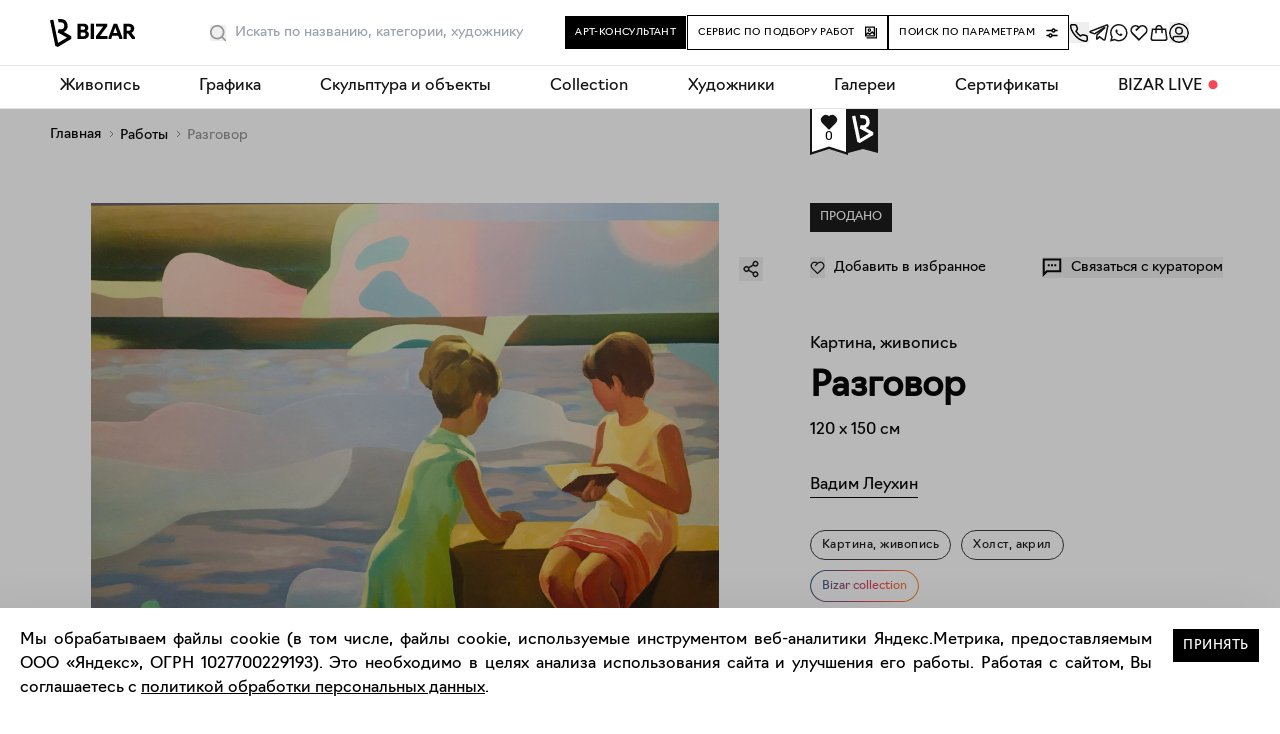

--- FILE ---
content_type: text/html; charset=utf-8
request_url: https://bizar.art/artwork/razgovor-t4b9
body_size: 34628
content:
<!DOCTYPE html><html lang="ru"><head><meta charSet="utf-8"/><title>Картина, живопись Разговор – Вадим Леухин, 150 x 120 см, №11879 – Купить на Bizar</title><meta name="robots" content="index,follow"/><meta name="googlebot" content="index,follow"/><meta name="description" content="Купить работу «Разговор» №11879. Холст, акрил. Картина, живопись – 150 x 120 см., цена 220000.00. Художник Вадим Леухин. Удобная онлайн-оплата и экспресс-доставка."/><meta name="twitter:card" content="summary_large_image"/><meta name="twitter:site" content="@site"/><meta name="twitter:creator" content="@handle"/><meta property="og:title" content="Картина, живопись Разговор – Вадим Леухин, 150 x 120 см, №11879 – Купить на Bizar"/><meta property="og:description" content="Купить работу «Разговор» №11879. Холст, акрил. Картина, живопись – 150 x 120 см., цена 220000.00. Художник Вадим Леухин. Удобная онлайн-оплата и экспресс-доставка."/><meta property="og:url" content="https://bizar.art/artwork/razgovor-t4b9"/><meta property="og:type" content="website"/><meta property="og:image" content="https://bizar.art/api/media/imgproxy/insecure/fit/1200/1200/ce/0/gL7ZtzE-adlbML0FJI5cE?3"/><meta property="og:locale" content="ru_RU"/><meta property="og:site_name" content="bizar.art"/><link rel="canonical" href="https://bizar.art/artwork/razgovor-t4b9"/><link as="image" href="https://bizar.art/api/media/imgproxy/insecure/fit/450/450/ce/0/undefined?3" rel="preload"/><meta content="user-scalable=no, initial-scale=1.0" name="viewport"/><script type="application/ld+json">{
    "@context": "https://schema.org",
    "@type": "BreadcrumbList",
    "itemListElement": [
      {
        "@type": "ListItem",
        "position": 1,
        "item": {
          "@id": "https://bizar.art/",
          "name": "Главная"
        }
      },{
        "@type": "ListItem",
        "position": 2,
        "item": {
          "@id": "https://bizar.art/artwork",
          "name": "Работы"
        }
      },{
        "@type": "ListItem",
        "position": 3,
        "item": {
          "@id": "null",
          "name": "Разговор"
        }
      }
     ]
  }</script><meta name="next-head-count" content="19"/><link href="/apple-touch-icon.png" rel="apple-touch-icon" sizes="180x180"/><link href="/favicon-32x32.png" rel="icon" sizes="32x32" type="image/png"/><link href="/favicon-16x16.png" rel="icon" sizes="16x16" type="image/png"/><link href="/site.webmanifest" rel="manifest"/><link color="#5bbad5" href="/safari-pinned-tab.svg" rel="mask-icon"/><meta content="#ffffff" name="msapplication-TileColor"/><meta content="#ffffff" name="theme-color"/><meta content="805ef7b5b1eafaf6" name="yandex-verification"/><meta content="e1107cf038fa0b4afbbaa07130f8b7c7" name="p:domain_verify"/><meta content="yes" name="apple-mobile-web-app-capable"/><script>(function(m,e,t,r,i,k,a){m[i]=m[i]||function(){(m[i].a=m[i].a||[]).push(arguments)};
                m[i].l=1*new Date();k=e.createElement(t),a=e.getElementsByTagName(t)[0],
                k.async=1,k.src=r,a.parentNode.insertBefore(k,a)}) (window, document, "script",
                "https://mc.yandex.ru/metrika/tag.js", "ym"); ym(80931916, "init", 
                { clickmap:true, trackLinks:true, accurateTrackBounce:true, ecommerce:"dataLayer" });</script><noscript><div><img alt="" src="https://mc.yandex.ru/watch/80931916" style="position:absolute;left:-9999px"/></div></noscript><script>(function(w,d,s,l,i){w[l]=w[l]||[];w[l].push({'gtm.start':
    new Date().getTime(),event:'gtm.js'});var f=d.getElementsByTagName(s)[0],
    j=d.createElement(s),dl=l!='dataLayer'?'&l='+l:'';j.async=true;j.src=
    'https://www.googletagmanager.com/gtm.js?id='+i+dl;f.parentNode.insertBefore(j,f);
    })(window,document,'script','dataLayer','GTM-TGT6BHC');</script><script>!function(){var t=document.createElement("script");t.type="text/javascript",t.async=!0,t.src='https://vk.com/js/api/openapi.js?169',t.onload=function(){VK.Retargeting.Init("VK-RTRG-1321576-4tUXH"),VK.Retargeting.Hit()},document.head.appendChild(t)}();</script><noscript><img alt="" src="https://vk.com/rtrg?p=VK-RTRG-1321576-4tUXH" style="position:fixed;left:-999px"/></noscript><script charSet="utf-8" src="https://cdn.jsdelivr.net/npm/@cdek-it/widget@3" type="text/javascript"></script><link data-next-font="" rel="preconnect" href="/" crossorigin="anonymous"/><link rel="preload" href="https://bizar.art/_next/static/css/91b3be07eba8ef0a.css" as="style"/><link rel="stylesheet" href="https://bizar.art/_next/static/css/91b3be07eba8ef0a.css" data-n-g=""/><link rel="preload" href="https://bizar.art/_next/static/css/f6e5bf3b7b268231.css" as="style"/><link rel="stylesheet" href="https://bizar.art/_next/static/css/f6e5bf3b7b268231.css" data-n-p=""/><link rel="preload" href="https://bizar.art/_next/static/css/b1d62663249b780b.css" as="style"/><link rel="stylesheet" href="https://bizar.art/_next/static/css/b1d62663249b780b.css" data-n-p=""/><link rel="preload" href="https://bizar.art/_next/static/css/e104d606186fb4a1.css" as="style"/><link rel="stylesheet" href="https://bizar.art/_next/static/css/e104d606186fb4a1.css" data-n-p=""/><link rel="preload" href="https://bizar.art/_next/static/css/a3d206b061fa56ca.css" as="style"/><link rel="stylesheet" href="https://bizar.art/_next/static/css/a3d206b061fa56ca.css" data-n-p=""/><noscript data-n-css=""></noscript><script defer="" nomodule="" src="https://bizar.art/_next/static/chunks/polyfills-42372ed130431b0a.js"></script><script src="https://bizar.art/_next/static/chunks/webpack-57e141ca1b07f613.js" defer=""></script><script src="https://bizar.art/_next/static/chunks/framework-945b357d4a851f4b.js" defer=""></script><script src="https://bizar.art/_next/static/chunks/main-45e8346b3781fc90.js" defer=""></script><script src="https://bizar.art/_next/static/chunks/pages/_app-d47495d359e9b115.js" defer=""></script><script src="https://bizar.art/_next/static/chunks/5512-ce3d922b968206ee.js" defer=""></script><script src="https://bizar.art/_next/static/chunks/2962-e5aca5e74cf919df.js" defer=""></script><script src="https://bizar.art/_next/static/chunks/598-057a023dcd05a5d3.js" defer=""></script><script src="https://bizar.art/_next/static/chunks/7787-bad51e347f37f448.js" defer=""></script><script src="https://bizar.art/_next/static/chunks/9791-f9a0af38879447ef.js" defer=""></script><script src="https://bizar.art/_next/static/chunks/5643-afcd5c3aebf005d2.js" defer=""></script><script src="https://bizar.art/_next/static/chunks/3606-8801f4d825106019.js" defer=""></script><script src="https://bizar.art/_next/static/chunks/5708-bb0c5a3a797d9b6e.js" defer=""></script><script src="https://bizar.art/_next/static/chunks/171-23f04bc0f0b5f34d.js" defer=""></script><script src="https://bizar.art/_next/static/chunks/3340-a3e69508be5d45fd.js" defer=""></script><script src="https://bizar.art/_next/static/chunks/6447-b3edfae805ad10e8.js" defer=""></script><script src="https://bizar.art/_next/static/chunks/2757-311a4223b9cea90a.js" defer=""></script><script src="https://bizar.art/_next/static/chunks/pages/artwork/%5Bslug%5D-3baf58de2bbd4345.js" defer=""></script><script src="https://bizar.art/_next/static/vcXfW0Pv_kVbMZFlFTY8_/_buildManifest.js" defer=""></script><script src="https://bizar.art/_next/static/vcXfW0Pv_kVbMZFlFTY8_/_ssgManifest.js" defer=""></script></head><body><div id="__next"><div class="" itemscope="" itemType="https://schema.org/Product"><div class="page-wrap sitelayout_pageWrap__Pdzfu"><div class="header_header__ts5le"><div class="page-wrap header_headerInner__tmmAf"><div class="header_headerContent__gNBnn"><div class="header_headerLeft__K4eSm"><a class="header_logoWrap__HtTuH" href="/"><img alt="bizar" class="header_logo__RW0M7" height="34" loading="eager" src="/header-logo.svg" width="85"/></a><div class="header_searchSlot__AfCAc"><div class=""><div class="search_placeholderWrap__VGW04"></div><div class="search_wrapBgInner__AVQhY"><div class="search_wrap__Ze4_P"><div class="search_wrapForm__BFzB7"><form action=""><div class="search_fakeInput__Sb_8C">Искать</div><input class="search_input__LTsfJ" placeholder="Искать по названию, категории, художнику" type="text"/><button aria-label="Поиск" class="search_button__U5uMd" type="button"><svg width="16" height="16" fill="none" xmlns="http://www.w3.org/2000/svg"><path fill-rule="evenodd" clip-rule="evenodd" d="M7.2 0a7.2 7.2 0 0 1 5.626 11.694l2.94 2.94a.8.8 0 0 1-1.056 1.198l-.076-.066-2.94-2.94A7.2 7.2 0 1 1 7.2 0Zm0 1.6a5.6 5.6 0 1 0 0 11.2 5.6 5.6 0 0 0 0-11.2Z" fill="currentcolor"></path></svg></button></form></div><div class="search_suggest__k8pRg"><div class="search_wrap__Ze4_P"><div class="search_placeholder__8i9Rf"><p>Наш умный поиск знает всех художников и галереи на маркетплейсе, и все работы в каталоге.<br/>А еще умеет искать портреты и натюрморты, абстракцию или графику, сможет найти даже городской пейзаж и работы, связанные с мифами и сказками. Экспериментируйте!</p></div><div class="search_viewedWorksWrap__tuU43"><span>Ранее вы смотрели эти работы</span><ul class="search_list__CMI8F"></ul></div></div></div></div></div></div></div></div><div class="header_headerRight__8ILIq"><div class="header_centralButtons__qyVOW"><div class="buttonConsultant_wrap__OAhAM header_removeMargins__Jse6D"><button class="buttonConsultant_button___x_YU hoverGradBg"><span>Арт-консультант</span></button><div></div></div><div class="buttonSelect_wrap__f3Vk6 header_removeMargins__Jse6D"><a class="buttonSelect_button__Dsm_s hoverGradBg" href="/design#design_form_selection"><span>Сервис по подбору работ</span><svg class="buttonSelect_icon__yQQwL" width="12" height="13" fill="none" xmlns="http://www.w3.org/2000/svg"><path fill="currentColor" fill-rule="evenodd" clip-rule="evenodd" d="M12 1.9v10.6H1.4v-1.2h9.4V1.9H12Z"></path><path fill="currentColor" fill-rule="evenodd" clip-rule="evenodd" d="M10.003 10.5h-10V.5h10v10Zm-1.2-8.8h-7.6v7.6h7.6V1.7Z"></path><path fill="currentColor" fill-rule="evenodd" clip-rule="evenodd" d="M4.4 3.5a.6.6 0 1 0 0 1.2.6.6 0 0 0 0-1.2Zm-1.8.6a1.8 1.8 0 1 1 3.6 0 1.8 1.8 0 0 1-3.6 0Z"></path><path fill="currentColor" fill-rule="evenodd" clip-rule="evenodd" d="M6.81 5.44a.75.75 0 0 1 1.006.04l2.18 2.138-1.05 1.07L7.25 7.027 5.216 8.728a.75.75 0 0 1-.884.058L2.94 7.899 1.136 9.327.204 8.152l2.221-1.76a.75.75 0 0 1 .869-.045l1.38.879L6.81 5.44Z"></path></svg></a></div><div class="header_removeMargins__Jse6D"><button class="buttonFilter_button__vsYP8 hoverGradBg" type="button"><span>Поиск по параметрам</span><svg class="buttonFilter_icon__wbV6v" width="12" height="12" fill="none" xmlns="http://www.w3.org/2000/svg"><path fill="currentColor" fill-rule="evenodd" clip-rule="evenodd" d="M1 4.25h4.378a2.251 2.251 0 0 0 4.244 0H11a.75.75 0 0 0 0-1.5H9.622a2.251 2.251 0 0 0-4.244 0H1a.75.75 0 0 0 0 1.5Zm6.5 0a.75.75 0 1 1 0-1.5.75.75 0 0 1 0 1.5Zm-3 3.5a.75.75 0 1 0 0 1.5.75.75 0 0 0 0-1.5Zm-3.5 0h1.378a2.251 2.251 0 0 1 4.244 0H11a.75.75 0 0 1 0 1.5H6.622a2.25 2.25 0 0 1-4.244 0H1a.75.75 0 0 1 0-1.5Z"></path></svg></button><div></div></div></div><div class="header_icons__YPz4m"><button class="" title="Заказать обратный звонок"><svg xmlns="http://www.w3.org/2000/svg" width="20" height="20" fill="none"><g clip-path="url(#a)"><path stroke="#000" stroke-linecap="round" stroke-linejoin="round" stroke-width="1.5" d="m2.926 1.667 3.032.11a1.634 1.634 0 0 1 1.45 1.031l.897 2.219a1.711 1.711 0 0 1-.15 1.57L7.008 8.364c.68.977 2.53 3.266 4.49 4.605l1.46-.899a1.597 1.597 0 0 1 1.236-.188l2.904.744c.772.198 1.292.939 1.231 1.753l-.186 2.486c-.066.873-.78 1.557-1.627 1.459C5.327 17.023-1.234 1.666 2.925 1.666Z"></path></g><defs><clipPath id="a"><path fill="#fff" d="M0 0h20v20H0z"></path></clipPath></defs></svg></button><a class="header_iconItem__MkkLA" rel="noopener noreferrer" target="_blank" title="Написать в телеграм" href="https://t.me/BIZAR_ART"><svg fill="none" height="20" viewBox="0 0 20 20" width="20" xmlns="http://www.w3.org/2000/svg"><path d="m7.99 11.886-.295 4.188c.421 0 .604-.183.823-.403l1.976-1.909 4.096 3.031c.751.423 1.28.2 1.483-.698L18.76 3.366h0c.24-1.123-.4-1.561-1.133-1.286L1.827 8.193c-1.078.423-1.062 1.03-.183 1.306l4.04 1.27 9.383-5.934c.442-.295.843-.132.513.164l-7.59 6.887Z" stroke="#141414" stroke-linecap="round" stroke-linejoin="round" stroke-width="1.5"></path></svg></a><a class="header_iconItem__MkkLA" rel="noopener noreferrer" target="_blank" title="Написать в WhatsApp" href="https://wa.me/79680606090"><svg fill="none" height="20" viewBox="0 0 20 20" width="20" xmlns="http://www.w3.org/2000/svg"><path clip-rule="evenodd" d="M15.95 3.555A8.657 8.657 0 0 0 9.787 1C4.984 1 1.075 4.909 1.073 9.713c0 1.536.4 3.035 1.163 4.356L1 18.584l4.62-1.212a8.707 8.707 0 0 0 4.163 1.06h.004c4.802 0 8.711-3.908 8.713-8.712a8.661 8.661 0 0 0-2.55-6.165ZM9.787 16.961h-.003c-1.3 0-2.574-.35-3.686-1.01l-.265-.156-2.74.719.73-2.672-.171-.275a7.225 7.225 0 0 1-1.108-3.854c.002-3.993 3.25-7.241 7.245-7.241 1.935 0 3.753.755 5.12 2.123a7.199 7.199 0 0 1 2.12 5.124c-.002 3.994-3.25 7.242-7.242 7.242Z" fill="#141414" fill-rule="evenodd"></path><path clip-rule="evenodd" d="M13.062 11.034c-.172-.087-1.02-.503-1.177-.56-.158-.058-.273-.087-.387.085-.115.173-.445.56-.546.676-.1.115-.2.13-.373.043-.172-.086-.727-.268-1.385-.855a5.192 5.192 0 0 1-.958-1.193c-.1-.172-.01-.266.075-.352.078-.077.173-.2.259-.301.086-.1.115-.173.172-.288.057-.115.029-.215-.014-.301-.043-.086-.388-.934-.531-1.28-.14-.335-.282-.29-.388-.295a6.881 6.881 0 0 0-.33-.006.633.633 0 0 0-.46.216c-.157.172-.602.589-.602 1.436 0 .848.617 1.667.703 1.782.086.115 1.215 1.855 2.942 2.6.411.178.732.284.982.363a2.36 2.36 0 0 0 1.085.069c.33-.05 1.019-.417 1.162-.82.144-.402.144-.746.1-.818-.042-.072-.157-.115-.33-.201Z" fill="#141414" fill-rule="evenodd"></path></svg></a><a class="header_iconItem__MkkLA" title="Избранное" href="/favorites"><svg width="20" height="20" fill="none" xmlns="http://www.w3.org/2000/svg"><path d="m17.364 10.612.01.011L9.999 18l-7.376-7.377.01-.01a5.216 5.216 0 0 1 7.366-7.347 5.216 5.216 0 0 1 7.366 7.346ZM4.04 4.665a3.611 3.611 0 0 0 0 5.107l5.958 5.959 5.959-5.959a3.611 3.611 0 1 0-5.107-5.107L7.445 8.07 6.31 6.934l2.537-2.538a3.611 3.611 0 0 0-4.807.268v.001Z" fill="#141414"></path></svg></a><a class="header_iconItem__MkkLA" title="Корзина" href="/order"><svg fill="none" height="20" viewBox="0 0 20 20" width="20" xmlns="http://www.w3.org/2000/svg"><path clip-rule="evenodd" d="M12.34 7.09H7.658a439.671 439.671 0 0 0-.02 3.167H6.137a438.407 438.407 0 0 1 .02-3.167H4.155l-1.102 8.08a1.25 1.25 0 0 0 1.239 1.42h11.418a1.25 1.25 0 0 0 1.238-1.42l-1.102-8.08H13.84c.005.35.008.755.011 1.144.007.934.01 1.871.01 2.023h-1.5a441.32 441.32 0 0 0-.02-3.167Zm1.4-1.5H17.155l.089.648 1.19 8.73a2.75 2.75 0 0 1-2.724 3.122H4.29a2.75 2.75 0 0 1-2.725-3.122l1.19-8.73.09-.648h3.411c.15-.888.451-1.717.962-2.37.645-.823 1.582-1.311 2.78-1.311 1.198 0 2.135.488 2.78 1.31.511.654.812 1.483.962 2.37Zm-1.526 0c-.129-.603-.34-1.091-.617-1.446-.356-.455-.855-.735-1.598-.735-.742 0-1.242.28-1.598.735-.278.355-.488.843-.617 1.446h4.43Z" fill="#141414" fill-rule="evenodd"></path></svg></a><button class="header_iconItem__MkkLA" title="Войти"><svg fill="none" height="20" viewBox="0 0 20 20" width="20" xmlns="http://www.w3.org/2000/svg"><mask height="20" id="mask0_10043_5310" maskUnits="userSpaceOnUse" style="mask-type:alpha" width="20" x="0" y="0"><rect fill="#D9D9D9" height="20" rx="10" width="20"></rect></mask><g mask="url(#mask0_10043_5310)" stroke-width="1.5"><path d="M.75 10a9.25 9.25 0 1 1 18.5 0 9.25 9.25 0 0 1-18.5 0Z" stroke="#000"></path><path d="M10 11.042a3.333 3.333 0 1 0 0-6.667 3.333 3.333 0 0 0 0 6.667ZM5.625 13.542c-.806 0-1.458.622-1.458 1.389v5.071h11.666v-5.071c0-.767-.653-1.389-1.458-1.389h-8.75Z" stroke="#141414" stroke-linecap="round" stroke-linejoin="round"></path></g></svg></button></div></div></div></div><div></div><div></div></div><div class="mobileHeader_header__sjHtH"><div class="page-wrap mobileHeader_headerInner__AcIin"><div><div><nav class="mobileHeader_navWrap__h_3yr"><ul class="mobileHeader_navList__YWmyM"><li class="mobileHeader_logoWrapNew__Suem2"><a href="/"><img alt="bizar" class="mobileHeader_logo__L6_3c" height="24" loading="eager" src="/header-logo.svg" width="73"/></a></li><li class="mobileHeader_icons__x0wmn"><button class="" title="Войти"><svg fill="none" height="20" viewBox="0 0 20 20" width="20" xmlns="http://www.w3.org/2000/svg"><mask height="20" id="mask0_10043_5310" maskUnits="userSpaceOnUse" style="mask-type:alpha" width="20" x="0" y="0"><rect fill="#D9D9D9" height="20" rx="10" width="20"></rect></mask><g mask="url(#mask0_10043_5310)" stroke-width="1.5"><path d="M.75 10a9.25 9.25 0 1 1 18.5 0 9.25 9.25 0 0 1-18.5 0Z" stroke="#000"></path><path d="M10 11.042a3.333 3.333 0 1 0 0-6.667 3.333 3.333 0 0 0 0 6.667ZM5.625 13.542c-.806 0-1.458.622-1.458 1.389v5.071h11.666v-5.071c0-.767-.653-1.389-1.458-1.389h-8.75Z" stroke="#141414" stroke-linecap="round" stroke-linejoin="round"></path></g></svg></button><a class="" rel="noopener noreferrer" title="Избранное" href="/favorites"><svg width="20" height="20" fill="none" xmlns="http://www.w3.org/2000/svg"><path d="m17.364 10.612.01.011L9.999 18l-7.376-7.377.01-.01a5.216 5.216 0 0 1 7.366-7.347 5.216 5.216 0 0 1 7.366 7.346ZM4.04 4.665a3.611 3.611 0 0 0 0 5.107l5.958 5.959 5.959-5.959a3.611 3.611 0 1 0-5.107-5.107L7.445 8.07 6.31 6.934l2.537-2.538a3.611 3.611 0 0 0-4.807.268v.001Z" fill="#141414"></path></svg></a><a class="" rel="noopener noreferrer" title="Корзина" href="/order"><svg fill="none" height="20" viewBox="0 0 20 20" width="20" xmlns="http://www.w3.org/2000/svg"><path clip-rule="evenodd" d="M12.34 7.09H7.658a439.671 439.671 0 0 0-.02 3.167H6.137a438.407 438.407 0 0 1 .02-3.167H4.155l-1.102 8.08a1.25 1.25 0 0 0 1.239 1.42h11.418a1.25 1.25 0 0 0 1.238-1.42l-1.102-8.08H13.84c.005.35.008.755.011 1.144.007.934.01 1.871.01 2.023h-1.5a441.32 441.32 0 0 0-.02-3.167Zm1.4-1.5H17.155l.089.648 1.19 8.73a2.75 2.75 0 0 1-2.724 3.122H4.29a2.75 2.75 0 0 1-2.725-3.122l1.19-8.73.09-.648h3.411c.15-.888.451-1.717.962-2.37.645-.823 1.582-1.311 2.78-1.311 1.198 0 2.135.488 2.78 1.31.511.654.812 1.483.962 2.37Zm-1.526 0c-.129-.603-.34-1.091-.617-1.446-.356-.455-.855-.735-1.598-.735-.742 0-1.242.28-1.598.735-.278.355-.488.843-.617 1.446h4.43Z" fill="#141414" fill-rule="evenodd"></path></svg></a></li></ul></nav></div></div></div></div><div class="desktopNav_wrap__ZLIJO"><nav class="desktopNav_nav__O_ylW"><div class="desktopNav_dropdown__zjTPi"><a class="desktopNav_dropbtn__Zue9N" href="/listing/painting_medium">Живопись</a><div class="desktopNav_dropdownContent__KKcfb"><div class="desktopNav_columnFirst__AkQ8D"><ul class="desktopNav_ul__lUGKX"><li><a class="desktopNav_links__TnoCu" href="/listing/new"><span class="desktopNav_text__XhkT6">Новинки каталога</span><div class="desktopNav_imgWrap__6xkr5"><img alt="Живопись" class="desktopNav_img__gken1" loading="lazy" src="https://bizar.art/api/media/imgproxy/insecure/fit/3999/550/ce/0/spsZOQcbA3UtQZhS0_MYa?3" title="Живопись"/></div></a></li><li><a class="desktopNav_links__TnoCu" href="/listing/emergingartistspainting"><span class="desktopNav_text__XhkT6">Молодые художники</span><div class="desktopNav_imgWrap__6xkr5"><img alt="Живопись" class="desktopNav_img__gken1" loading="lazy" src="https://bizar.art/api/media/imgproxy/insecure/fit/3999/550/ce/0/oPDeczI_0GxpNwFSNji5t?3" title="Живопись"/></div></a></li><li><a class="desktopNav_links__TnoCu" href="/listing/collectionpainting"><span class="desktopNav_text__XhkT6">Collection</span><div class="desktopNav_imgWrap__6xkr5"><img alt="Живопись" class="desktopNav_img__gken1" loading="lazy" src="https://bizar.art/api/media/imgproxy/insecure/fit/3999/550/ce/0/Nz55AudD_gBA52pj78hnx?3" title="Живопись"/></div></a></li><li><a class="desktopNav_links__TnoCu" href="/listing/abstract-painting"><span class="desktopNav_text__XhkT6">Абстракция</span><div class="desktopNav_imgWrap__6xkr5"><img alt="Живопись" class="desktopNav_img__gken1" loading="lazy" src="https://bizar.art/api/media/imgproxy/insecure/fit/3999/550/ce/0/9ptMpJdByo2QHtU-U8Mqr?3" title="Живопись"/></div></a></li><li><a class="desktopNav_links__TnoCu" href="/listing/figure-painting"><span class="desktopNav_text__XhkT6">Фигуративная живопись</span><div class="desktopNav_imgWrap__6xkr5"><img alt="Живопись" class="desktopNav_img__gken1" loading="lazy" src="https://bizar.art/api/media/imgproxy/insecure/fit/3999/550/ce/0/iSsmkEGInxS62GqCDwhuD?3" title="Живопись"/></div></a></li><li><a class="desktopNav_links__TnoCu" href="/listing/painting-for-listings"><span class="desktopNav_text__XhkT6">Тематические подборки</span></a></li><li><a class="desktopNav_links__TnoCu" href="/listing/painting_medium"><span class="desktopNav_text__XhkT6">Все разделы</span></a></li></ul></div></div></div><div class="desktopNav_dropdown__zjTPi"><a class="desktopNav_dropbtn__Zue9N" href="/listing/worksonpaper_medium">Графика</a><div class="desktopNav_dropdownContent__KKcfb"><div class="desktopNav_columnFirst__AkQ8D"><ul class="desktopNav_ul__lUGKX"><li><a class="desktopNav_links__TnoCu" href="/listing/collectionworksonpaper"><span class="desktopNav_text__XhkT6">Collection</span><div class="desktopNav_imgWrap__6xkr5"><img alt="Живопись" class="desktopNav_img__gken1" loading="lazy" src="https://bizar.art/api/media/imgproxy/insecure/fit/3999/550/ce/0/q9LUogL2d4LnM3jcVBhlO?3" title="Живопись"/></div></a></li><li><a class="desktopNav_links__TnoCu" href="/artwork?artForm=%D0%90%D0%B2%D1%82%D0%BE%D1%80%D1%81%D0%BA%D0%B0%D1%8F+%D0%B3%D1%80%D0%B0%D1%84%D0%B8%D0%BA%D0%B0"><span class="desktopNav_text__XhkT6">Авторская графика</span><div class="desktopNav_imgWrap__6xkr5"><img alt="Живопись" class="desktopNav_img__gken1" loading="lazy" src="https://bizar.art/api/media/imgproxy/insecure/fit/3999/550/ce/0/AZBbmmThXfkyOxpArFSkW?3" title="Живопись"/></div></a></li><li><a class="desktopNav_links__TnoCu" href="/listing/printsmedium"><span class="desktopNav_text__XhkT6">Принты и печатная графика</span><div class="desktopNav_imgWrap__6xkr5"><img alt="Живопись" class="desktopNav_img__gken1" loading="lazy" src="https://bizar.art/api/media/imgproxy/insecure/fit/3999/550/ce/0/fw3eqpqBjtUfHcf03-4Z0?3" title="Живопись"/></div></a></li><li><a class="desktopNav_links__TnoCu" href="/artwork?artForm=%D0%A4%D0%BE%D1%82%D0%BE%D0%B3%D1%80%D0%B0%D1%84%D0%B8%D1%8F"><span class="desktopNav_text__XhkT6">Фотография</span><div class="desktopNav_imgWrap__6xkr5"><img alt="Живопись" class="desktopNav_img__gken1" loading="lazy" src="https://bizar.art/api/media/imgproxy/insecure/fit/3999/550/ce/0/62RVSqXf3e_grxUxcWUeg?3" title="Живопись"/></div></a></li><li><a class="desktopNav_links__TnoCu" href="/listing/worksonpaper_medium"><span class="desktopNav_text__XhkT6">Все работы</span></a></li></ul></div></div></div><div class="desktopNav_dropdown__zjTPi"><a class="desktopNav_dropbtn__Zue9N" href="/listing/sculpture_medium">Скульптура и объекты</a><div class="desktopNav_dropdownContent__KKcfb"><div class="desktopNav_columnFirst__AkQ8D"><ul class="desktopNav_ul__lUGKX"><li><a class="desktopNav_links__TnoCu" href="/artwork?technique=%D0%9A%D0%B5%D1%80%D0%B0%D0%BC%D0%B8%D0%BA%D0%B0"><span class="desktopNav_text__XhkT6">Керамика</span><div class="desktopNav_imgWrap__6xkr5"><img alt="Живопись" class="desktopNav_img__gken1" loading="lazy" src="https://bizar.art/api/media/imgproxy/insecure/fit/3999/550/ce/0/FqoCcrbxIBj4FD6gJlIZC?3" title="Живопись"/></div></a></li><li><a class="desktopNav_links__TnoCu" href="/artwork?artForm=%D0%A1%D0%BA%D1%83%D0%BB%D1%8C%D0%BF%D1%82%D1%83%D1%80%D0%B0"><span class="desktopNav_text__XhkT6">Скульптура</span><div class="desktopNav_imgWrap__6xkr5"><img alt="Живопись" class="desktopNav_img__gken1" loading="lazy" src="https://bizar.art/api/media/imgproxy/insecure/fit/3999/550/ce/0/fZlOKAFKu53I3_UIJCw5q?3" title="Живопись"/></div></a></li><li><a class="desktopNav_links__TnoCu" href="/listing/vasi"><span class="desktopNav_text__XhkT6">Вазы и чашки</span><div class="desktopNav_imgWrap__6xkr5"><img alt="Живопись" class="desktopNav_img__gken1" loading="lazy" src="https://bizar.art/api/media/imgproxy/insecure/fit/3999/550/ce/0/FTArwIn6qVb5VDrsFN6Dp?3" title="Живопись"/></div></a></li><li><a class="desktopNav_links__TnoCu" href="/listing/textile"><span class="desktopNav_text__XhkT6">Текстиль</span><div class="desktopNav_imgWrap__6xkr5"><img alt="Живопись" class="desktopNav_img__gken1" loading="lazy" src="https://bizar.art/api/media/imgproxy/insecure/fit/3999/550/ce/0/VxO3JkfUW7T0MfrQS45pZ?3" title="Живопись"/></div></a></li><li><a class="desktopNav_links__TnoCu" href="/listing/candles"><span class="desktopNav_text__XhkT6">Свечи</span><div class="desktopNav_imgWrap__6xkr5"><img alt="Живопись" class="desktopNav_img__gken1" loading="lazy" src="https://bizar.art/api/media/imgproxy/insecure/fit/3999/550/ce/0/ea3cPiDHYeEx9bC7yOsvh?3" title="Живопись"/></div></a></li><li><a class="desktopNav_links__TnoCu" href="/listing/pannomain"><span class="desktopNav_text__XhkT6">Панно</span><div class="desktopNav_imgWrap__6xkr5"><img alt="Живопись" class="desktopNav_img__gken1" loading="lazy" src="https://bizar.art/api/media/imgproxy/insecure/fit/3999/550/ce/0/fSNsaG7yRRAxUgDCaD6hT?3" title="Живопись"/></div></a></li><li><a class="desktopNav_links__TnoCu" href="/listing/mebel"><span class="desktopNav_text__XhkT6">Мебель</span><div class="desktopNav_imgWrap__6xkr5"><img alt="Живопись" class="desktopNav_img__gken1" loading="lazy" src="https://bizar.art/api/media/imgproxy/insecure/fit/3999/550/ce/0/pa9hJUVnd-Wx6TAyGjC81?3" title="Живопись"/></div></a></li><li><a class="desktopNav_links__TnoCu" href="/listing/sculpture_medium"><span class="desktopNav_text__XhkT6">Все разделы</span></a></li></ul></div></div></div><div class="desktopNav_dropdown__zjTPi"><a class="desktopNav_dropbtn__Zue9N" href="/listing/collection">Collection</a></div><div class="desktopNav_dropdown__zjTPi"><a class="desktopNav_dropbtn__Zue9N" href="/authors">Художники</a></div><div class="desktopNav_dropdown__zjTPi"><a class="desktopNav_dropbtn__Zue9N" href="/galleries">Галереи</a></div><div class="desktopNav_dropdown__zjTPi"><a class="desktopNav_dropbtn__Zue9N" href="/gifts">Сертификаты</a></div><div class="desktopNav_dropdown__zjTPi"><a class="desktopNav_dropbtn__Zue9N" href="/blog/">BIZAR LIVE</a><div class="desktopNav_dropdownContent__KKcfb"><div class="desktopNav_columnFirst__AkQ8D"><ul class="desktopNav_ul__lUGKX"><li><a class="desktopNav_links__TnoCu" href="/about"><span class="desktopNav_text__XhkT6">О BIZAR</span></a></li><li><a class="desktopNav_links__TnoCu" href="/blog/"><span class="desktopNav_text__XhkT6">Журнал</span></a></li><li><a class="desktopNav_links__TnoCu" href="/design#design_form_designer"><span class="desktopNav_text__XhkT6">Сотрудничество с дизайнерами</span></a></li><li><a class="desktopNav_links__TnoCu" href="/delivery"><span class="desktopNav_text__XhkT6">Доставка и оплата</span></a></li><li><a class="desktopNav_links__TnoCu" href="/contacts"><span class="desktopNav_text__XhkT6">Контакты</span></a></li></ul></div></div></div></nav></div><div class="sitelayout_contentWrap__Jnppo" id="content-wrap"><div class="slug_desktop___0s6V"><div class="breadcrumbs"><ul class="breadcrumbs_ul"><li class="breadcrumbs_li"><a class="breadcrumbs_link hoverGrad" href="/">Главная</a></li><li class="breadcrumbs_li"><a class="breadcrumbs_link hoverGrad" href="/artwork">Работы</a></li><li class="breadcrumbs_breadCrumbLast__qh6k9 breadcrumbs_li"><span>Разговор</span></li></ul></div></div><div class="slug_mobile__YG9Oc"><div class="skuflag_flag__ZuLm2"><div class="skuflag_flagsTwo__z7ZE0"><div class="skuflag_likeWrap__M6L70 skuflag_animation__PESte" data-event="mouseenter" data-event-off="mouseleave" data-for="skuflag_likeCount__QkeXF" data-tip="React-tooltip"><svg width="38" height="58" fill="none" xmlns="http://www.w3.org/2000/svg"><path d="M18.699 51.046 1 56.636V1h36v55.636l-17.699-5.59-.301-.095-.301.095Z" fill="#141414" stroke="#141414" stroke-width="2"></path><path fill-rule="evenodd" clip-rule="evenodd" d="m2 55 17-5.47L36 55V0H2v55Z" fill="#fff"></path><path d="m25.834 25.99.01.01L19 32.844 12.156 26l.01-.01A4.84 4.84 0 0 1 19 19.175a4.839 4.839 0 0 1 6.834 6.815Z" fill="#141414"></path></svg><div class="__react_component_tooltip td8e6b6ad-ca4f-4049-827c-cfca3b32e455 place-bottom type-dark" id="skuflag_likeCount__QkeXF" data-id="tooltip"><style aria-hidden="true">
  	.td8e6b6ad-ca4f-4049-827c-cfca3b32e455 {
	    color: #fff;
	    background: #222;
	    border: 1px solid transparent;
	    border-radius: undefinedpx;
	    padding: 8px 21px;
  	}

  	.td8e6b6ad-ca4f-4049-827c-cfca3b32e455.place-top {
        margin-top: -10px;
    }
    .td8e6b6ad-ca4f-4049-827c-cfca3b32e455.place-top::before {
        content: "";
        background-color: inherit;
        position: absolute;
        z-index: 2;
        width: 20px;
        height: 12px;
    }
    .td8e6b6ad-ca4f-4049-827c-cfca3b32e455.place-top::after {
        content: "";
        position: absolute;
        width: 10px;
        height: 10px;
        border-top-right-radius: undefinedpx;
        border: 1px solid transparent;
        background-color: #222;
        z-index: -2;
        bottom: -6px;
        left: 50%;
        margin-left: -6px;
        transform: rotate(135deg);
    }

    .td8e6b6ad-ca4f-4049-827c-cfca3b32e455.place-bottom {
        margin-top: 10px;
    }
    .td8e6b6ad-ca4f-4049-827c-cfca3b32e455.place-bottom::before {
        content: "";
        background-color: inherit;
        position: absolute;
        z-index: -1;
        width: 18px;
        height: 10px;
    }
    .td8e6b6ad-ca4f-4049-827c-cfca3b32e455.place-bottom::after {
        content: "";
        position: absolute;
        width: 10px;
        height: 10px;
        border-top-right-radius: undefinedpx;
        border: 1px solid transparent;
        background-color: #222;
        z-index: -2;
        top: -6px;
        left: 50%;
        margin-left: -6px;
        transform: rotate(45deg);
    }

    .td8e6b6ad-ca4f-4049-827c-cfca3b32e455.place-left {
        margin-left: -10px;
    }
    .td8e6b6ad-ca4f-4049-827c-cfca3b32e455.place-left::before {
        content: "";
        background-color: inherit;
        position: absolute;
        z-index: -1;
        width: 10px;
        height: 18px;
    }
    .td8e6b6ad-ca4f-4049-827c-cfca3b32e455.place-left::after {
        content: "";
        position: absolute;
        width: 10px;
        height: 10px;
        border-top-right-radius: undefinedpx;
        border: 1px solid transparent;
        background-color: #222;
        z-index: -2;
        right: -6px;
        top: 50%;
        margin-top: -6px;
        transform: rotate(45deg);
    }

    .td8e6b6ad-ca4f-4049-827c-cfca3b32e455.place-right {
        margin-left: 10px;
    }
    .td8e6b6ad-ca4f-4049-827c-cfca3b32e455.place-right::before {
        content: "";
        background-color: inherit;
        position: absolute;
        z-index: -1;
        width: 10px;
        height: 18px;
    }
    .td8e6b6ad-ca4f-4049-827c-cfca3b32e455.place-right::after {
        content: "";
        position: absolute;
        width: 10px;
        height: 10px;
        border-top-right-radius: undefinedpx;
        border: 1px solid transparent;
        background-color: #222;
        z-index: -2;
        left: -6px;
        top: 50%;
        margin-top: -6px;
        transform: rotate(-135deg);
    }
  </style><div style="text-align:center"><span>Работа <b>в избранном</b>  <br/> у <!-- -->25<!-- --> человек</span></div></div><div class="skuflag_like__wV_gY">25</div></div><div class="skuflag_likeWrap__M6L70 skuflag_animation__PESte" data-event="mouseenter" data-event-off="mouseleave" data-for="skuflag_collection__HXBhq" data-tip="React-tooltip"><a class="link" href="/listing/collection"><svg width="30" height="56" fill="none" xmlns="http://www.w3.org/2000/svg"><path d="M14.742 51.034 1 54.698V1h28v53.698l-13.742-3.664-.258-.069-.258.069Z" fill="#141414" stroke="#141414" stroke-width="2"></path><path d="M11.814 46 9.31 44.902 4 19.298l3.283-.68 4.832 23.293 8.881-5.318-9.25-5.17.819-3.14h2.264a3.465 3.465 0 0 0 0-6.93h-2.264L12.026 18h2.803a6.818 6.818 0 0 1 2.961 12.959l7.372 4.12.043 2.903L11.814 46Z" fill="#fff"></path></svg></a><div class="__react_component_tooltip t5ae57fa4-6848-4c88-8f79-83dad7bc4138 place-bottom type-dark" id="skuflag_collection__HXBhq" data-id="tooltip"><style aria-hidden="true">
  	.t5ae57fa4-6848-4c88-8f79-83dad7bc4138 {
	    color: #fff;
	    background: #222;
	    border: 1px solid transparent;
	    border-radius: undefinedpx;
	    padding: 8px 21px;
  	}

  	.t5ae57fa4-6848-4c88-8f79-83dad7bc4138.place-top {
        margin-top: -10px;
    }
    .t5ae57fa4-6848-4c88-8f79-83dad7bc4138.place-top::before {
        content: "";
        background-color: inherit;
        position: absolute;
        z-index: 2;
        width: 20px;
        height: 12px;
    }
    .t5ae57fa4-6848-4c88-8f79-83dad7bc4138.place-top::after {
        content: "";
        position: absolute;
        width: 10px;
        height: 10px;
        border-top-right-radius: undefinedpx;
        border: 1px solid transparent;
        background-color: #222;
        z-index: -2;
        bottom: -6px;
        left: 50%;
        margin-left: -6px;
        transform: rotate(135deg);
    }

    .t5ae57fa4-6848-4c88-8f79-83dad7bc4138.place-bottom {
        margin-top: 10px;
    }
    .t5ae57fa4-6848-4c88-8f79-83dad7bc4138.place-bottom::before {
        content: "";
        background-color: inherit;
        position: absolute;
        z-index: -1;
        width: 18px;
        height: 10px;
    }
    .t5ae57fa4-6848-4c88-8f79-83dad7bc4138.place-bottom::after {
        content: "";
        position: absolute;
        width: 10px;
        height: 10px;
        border-top-right-radius: undefinedpx;
        border: 1px solid transparent;
        background-color: #222;
        z-index: -2;
        top: -6px;
        left: 50%;
        margin-left: -6px;
        transform: rotate(45deg);
    }

    .t5ae57fa4-6848-4c88-8f79-83dad7bc4138.place-left {
        margin-left: -10px;
    }
    .t5ae57fa4-6848-4c88-8f79-83dad7bc4138.place-left::before {
        content: "";
        background-color: inherit;
        position: absolute;
        z-index: -1;
        width: 10px;
        height: 18px;
    }
    .t5ae57fa4-6848-4c88-8f79-83dad7bc4138.place-left::after {
        content: "";
        position: absolute;
        width: 10px;
        height: 10px;
        border-top-right-radius: undefinedpx;
        border: 1px solid transparent;
        background-color: #222;
        z-index: -2;
        right: -6px;
        top: 50%;
        margin-top: -6px;
        transform: rotate(45deg);
    }

    .t5ae57fa4-6848-4c88-8f79-83dad7bc4138.place-right {
        margin-left: 10px;
    }
    .t5ae57fa4-6848-4c88-8f79-83dad7bc4138.place-right::before {
        content: "";
        background-color: inherit;
        position: absolute;
        z-index: -1;
        width: 10px;
        height: 18px;
    }
    .t5ae57fa4-6848-4c88-8f79-83dad7bc4138.place-right::after {
        content: "";
        position: absolute;
        width: 10px;
        height: 10px;
        border-top-right-radius: undefinedpx;
        border: 1px solid transparent;
        background-color: #222;
        z-index: -2;
        left: -6px;
        top: 50%;
        margin-top: -6px;
        transform: rotate(-135deg);
    }
  </style><div style="text-align:center"><span>Работа в подборке <br/> <b>Bizar collection</b></span></div></div></div></div><div class="skuflag_mobile__0XwPn"></div></div></div><div class="slug_main__M1CMY"><div class="slug_mainLeft__mmh76 slug_desktop___0s6V"><div class="skuDesktopAssets_skuAssets__xCrX7"><div class="skuDesktopAssets_images__XJUAl skuDesktopAssets_imageMain__ObaN8"><img alt="Вадим Леухин (Картина, живопись - 
                  150 x 120 см) Разговор" class="skuDesktopAssets_imageMainInner__VZnPN cursor-zoom-new" src="https://bizar.art/api/media/imgproxy/insecure/fit/1920/0/ce/0/gL7ZtzE-adlbML0FJI5cE?3" title="razgovor-t4b9"/><meta content="https://bizar.art/api/media/imgproxy/insecure/fit/1920/0/ce/0/gL7ZtzE-adlbML0FJI5cE?3" itemProp="image"/><div class="skuDesktopAssets_showInInteriorWrap__rUOXj"><img alt="eye" height="14" loading="lazy" src="/main/eye.svg" width="20"/><span class="skuDesktopAssets_showInInterior__H4zr_">Смотреть в интерьере</span></div></div><div class="artWorksList_listWrap__krcFa artWorksList_imageList___XpUV"><ul class="artWorksList_list__qbkfn"></ul></div></div></div><div class="slug_mainRight__1_bCm"><div class="label-sold-out">Продано</div><div class="slug_mobile__YG9Oc"><div class="slick-slider slider_slider__oILRm slick-initialized"><div class="slick-list"><div class="slick-track" style="width:100%;left:0%"><div data-index="0" class="slick-slide slick-active slick-current" tabindex="-1" aria-hidden="false" style="outline:none;width:100%"><div><div class="slider_slide__jLA4b" tabindex="-1" style="width:100%;display:inline-block"><img alt="Вадим Леухин (Картина, живопись - 
                  150 x 120 см) Разговор" fetchPriority="high" height="450" loading="eager" src="https://bizar.art/api/media/imgproxy/insecure/fit/450/450/ce/0/gL7ZtzE-adlbML0FJI5cE?3" width="450"/></div></div></div></div></div></div></div><div class="skuinfo_skuInfo__BDhux"><div class="skuinfo_flagWrap__oBAaa skuinfo_desktop__vgtjF"><div class="skuflag_flag__ZuLm2"><div class="skuflag_flagsTwo__z7ZE0"><div class="skuflag_likeWrap__M6L70 skuflag_animation__PESte" data-event="mouseenter" data-event-off="mouseleave" data-for="skuflag_likeCount__QkeXF" data-tip="React-tooltip"><svg width="38" height="58" fill="none" xmlns="http://www.w3.org/2000/svg"><path d="M18.699 51.046 1 56.636V1h36v55.636l-17.699-5.59-.301-.095-.301.095Z" fill="#141414" stroke="#141414" stroke-width="2"></path><path fill-rule="evenodd" clip-rule="evenodd" d="m2 55 17-5.47L36 55V0H2v55Z" fill="#fff"></path><path d="m25.834 25.99.01.01L19 32.844 12.156 26l.01-.01A4.84 4.84 0 0 1 19 19.175a4.839 4.839 0 0 1 6.834 6.815Z" fill="#141414"></path></svg><div class="__react_component_tooltip t62ffa2ff-6897-4b19-91fd-a74bde0373a9 place-bottom type-dark" id="skuflag_likeCount__QkeXF" data-id="tooltip"><style aria-hidden="true">
  	.t62ffa2ff-6897-4b19-91fd-a74bde0373a9 {
	    color: #fff;
	    background: #222;
	    border: 1px solid transparent;
	    border-radius: undefinedpx;
	    padding: 8px 21px;
  	}

  	.t62ffa2ff-6897-4b19-91fd-a74bde0373a9.place-top {
        margin-top: -10px;
    }
    .t62ffa2ff-6897-4b19-91fd-a74bde0373a9.place-top::before {
        content: "";
        background-color: inherit;
        position: absolute;
        z-index: 2;
        width: 20px;
        height: 12px;
    }
    .t62ffa2ff-6897-4b19-91fd-a74bde0373a9.place-top::after {
        content: "";
        position: absolute;
        width: 10px;
        height: 10px;
        border-top-right-radius: undefinedpx;
        border: 1px solid transparent;
        background-color: #222;
        z-index: -2;
        bottom: -6px;
        left: 50%;
        margin-left: -6px;
        transform: rotate(135deg);
    }

    .t62ffa2ff-6897-4b19-91fd-a74bde0373a9.place-bottom {
        margin-top: 10px;
    }
    .t62ffa2ff-6897-4b19-91fd-a74bde0373a9.place-bottom::before {
        content: "";
        background-color: inherit;
        position: absolute;
        z-index: -1;
        width: 18px;
        height: 10px;
    }
    .t62ffa2ff-6897-4b19-91fd-a74bde0373a9.place-bottom::after {
        content: "";
        position: absolute;
        width: 10px;
        height: 10px;
        border-top-right-radius: undefinedpx;
        border: 1px solid transparent;
        background-color: #222;
        z-index: -2;
        top: -6px;
        left: 50%;
        margin-left: -6px;
        transform: rotate(45deg);
    }

    .t62ffa2ff-6897-4b19-91fd-a74bde0373a9.place-left {
        margin-left: -10px;
    }
    .t62ffa2ff-6897-4b19-91fd-a74bde0373a9.place-left::before {
        content: "";
        background-color: inherit;
        position: absolute;
        z-index: -1;
        width: 10px;
        height: 18px;
    }
    .t62ffa2ff-6897-4b19-91fd-a74bde0373a9.place-left::after {
        content: "";
        position: absolute;
        width: 10px;
        height: 10px;
        border-top-right-radius: undefinedpx;
        border: 1px solid transparent;
        background-color: #222;
        z-index: -2;
        right: -6px;
        top: 50%;
        margin-top: -6px;
        transform: rotate(45deg);
    }

    .t62ffa2ff-6897-4b19-91fd-a74bde0373a9.place-right {
        margin-left: 10px;
    }
    .t62ffa2ff-6897-4b19-91fd-a74bde0373a9.place-right::before {
        content: "";
        background-color: inherit;
        position: absolute;
        z-index: -1;
        width: 10px;
        height: 18px;
    }
    .t62ffa2ff-6897-4b19-91fd-a74bde0373a9.place-right::after {
        content: "";
        position: absolute;
        width: 10px;
        height: 10px;
        border-top-right-radius: undefinedpx;
        border: 1px solid transparent;
        background-color: #222;
        z-index: -2;
        left: -6px;
        top: 50%;
        margin-top: -6px;
        transform: rotate(-135deg);
    }
  </style><div style="text-align:center"><span>Работа <b>в избранном</b>  <br/> у <!-- -->25<!-- --> человек</span></div></div><div class="skuflag_like__wV_gY">25</div></div><div class="skuflag_likeWrap__M6L70 skuflag_animation__PESte" data-event="mouseenter" data-event-off="mouseleave" data-for="skuflag_collection__HXBhq" data-tip="React-tooltip"><a class="link" href="/listing/collection"><svg width="30" height="56" fill="none" xmlns="http://www.w3.org/2000/svg"><path d="M14.742 51.034 1 54.698V1h28v53.698l-13.742-3.664-.258-.069-.258.069Z" fill="#141414" stroke="#141414" stroke-width="2"></path><path d="M11.814 46 9.31 44.902 4 19.298l3.283-.68 4.832 23.293 8.881-5.318-9.25-5.17.819-3.14h2.264a3.465 3.465 0 0 0 0-6.93h-2.264L12.026 18h2.803a6.818 6.818 0 0 1 2.961 12.959l7.372 4.12.043 2.903L11.814 46Z" fill="#fff"></path></svg></a><div class="__react_component_tooltip tb23a0d1d-bd89-4b9c-a782-7df6292d4048 place-bottom type-dark" id="skuflag_collection__HXBhq" data-id="tooltip"><style aria-hidden="true">
  	.tb23a0d1d-bd89-4b9c-a782-7df6292d4048 {
	    color: #fff;
	    background: #222;
	    border: 1px solid transparent;
	    border-radius: undefinedpx;
	    padding: 8px 21px;
  	}

  	.tb23a0d1d-bd89-4b9c-a782-7df6292d4048.place-top {
        margin-top: -10px;
    }
    .tb23a0d1d-bd89-4b9c-a782-7df6292d4048.place-top::before {
        content: "";
        background-color: inherit;
        position: absolute;
        z-index: 2;
        width: 20px;
        height: 12px;
    }
    .tb23a0d1d-bd89-4b9c-a782-7df6292d4048.place-top::after {
        content: "";
        position: absolute;
        width: 10px;
        height: 10px;
        border-top-right-radius: undefinedpx;
        border: 1px solid transparent;
        background-color: #222;
        z-index: -2;
        bottom: -6px;
        left: 50%;
        margin-left: -6px;
        transform: rotate(135deg);
    }

    .tb23a0d1d-bd89-4b9c-a782-7df6292d4048.place-bottom {
        margin-top: 10px;
    }
    .tb23a0d1d-bd89-4b9c-a782-7df6292d4048.place-bottom::before {
        content: "";
        background-color: inherit;
        position: absolute;
        z-index: -1;
        width: 18px;
        height: 10px;
    }
    .tb23a0d1d-bd89-4b9c-a782-7df6292d4048.place-bottom::after {
        content: "";
        position: absolute;
        width: 10px;
        height: 10px;
        border-top-right-radius: undefinedpx;
        border: 1px solid transparent;
        background-color: #222;
        z-index: -2;
        top: -6px;
        left: 50%;
        margin-left: -6px;
        transform: rotate(45deg);
    }

    .tb23a0d1d-bd89-4b9c-a782-7df6292d4048.place-left {
        margin-left: -10px;
    }
    .tb23a0d1d-bd89-4b9c-a782-7df6292d4048.place-left::before {
        content: "";
        background-color: inherit;
        position: absolute;
        z-index: -1;
        width: 10px;
        height: 18px;
    }
    .tb23a0d1d-bd89-4b9c-a782-7df6292d4048.place-left::after {
        content: "";
        position: absolute;
        width: 10px;
        height: 10px;
        border-top-right-radius: undefinedpx;
        border: 1px solid transparent;
        background-color: #222;
        z-index: -2;
        right: -6px;
        top: 50%;
        margin-top: -6px;
        transform: rotate(45deg);
    }

    .tb23a0d1d-bd89-4b9c-a782-7df6292d4048.place-right {
        margin-left: 10px;
    }
    .tb23a0d1d-bd89-4b9c-a782-7df6292d4048.place-right::before {
        content: "";
        background-color: inherit;
        position: absolute;
        z-index: -1;
        width: 10px;
        height: 18px;
    }
    .tb23a0d1d-bd89-4b9c-a782-7df6292d4048.place-right::after {
        content: "";
        position: absolute;
        width: 10px;
        height: 10px;
        border-top-right-radius: undefinedpx;
        border: 1px solid transparent;
        background-color: #222;
        z-index: -2;
        left: -6px;
        top: 50%;
        margin-top: -6px;
        transform: rotate(-135deg);
    }
  </style><div style="text-align:center"><span>Работа в подборке <br/> <b>Bizar collection</b></span></div></div></div></div><div class="skuflag_mobile__0XwPn"></div></div></div><div class="skuinfo_desktopTop__qFgMe"><div class="skuinfo_shareShare__0sMe4"></div><div><div class="skuinfo_likeWrap__5YRNb" data-event="click" data-event-off="mouseleave" data-for="favorites" data-tip="true"><div><button aria-label="Нравится" class="" type="button"><svg fill="none" height="14" viewBox="0 0 15 14" width="15" xmlns="http://www.w3.org/2000/svg"><path d="M7.57275 13.4166L1.59313 7.49101C0.897757 6.69 0.53443 5.65893 0.575959 4.60441C0.617487 3.5499 1.0608 2.54984 1.81707 1.80464C2.57334 1.05944 3.58669 0.624146 4.65406 0.58599C5.72143 0.547834 6.76396 0.909632 7.57275 1.59889C8.38155 0.909632 9.42408 0.547834 10.4915 0.58599C11.5588 0.624146 12.5722 1.05944 13.3284 1.80464C14.0847 2.54984 14.528 3.5499 14.5695 4.60441C14.6111 5.65893 14.2478 6.69 13.5524 7.49101L7.57275 13.4166ZM2.73577 2.7208C2.46355 2.98976 2.24761 3.30907 2.10029 3.66049C1.95296 4.01191 1.87714 4.38857 1.87714 4.76894C1.87714 5.14932 1.95296 5.52597 2.10029 5.87739C2.24761 6.22882 2.46355 6.54812 2.73577 6.81709L7.57275 11.5963L12.4097 6.81709C12.9595 6.27389 13.2684 5.53715 13.2684 4.76894C13.2684 4.00074 12.9595 3.264 12.4097 2.7208C11.86 2.17759 11.1143 1.87243 10.3368 1.87243C9.55935 1.87243 8.81371 2.17759 8.26394 2.7208L5.49985 5.45187L4.57871 4.54044L6.63858 2.50517C6.07522 2.06061 5.36581 1.83677 4.64595 1.87643C3.92609 1.91609 3.24627 2.21647 2.73642 2.72015L2.73577 2.7208Z" fill="#141414"></path></svg></button></div><div class="skuinfo_likeDescription__b8dQ3">Добавить в избранное</div></div></div><div class="skuinfo_share__BOjtG"><button class="contactCurator_wrap__WS72K" type="button"><svg width="20" height="19" fill="none" xmlns="http://www.w3.org/2000/svg"><path d="M9.995 7.333h.009m-3.35 0h.008m6.675 0h.008M1.666 1.5v15l3.333-3.333h13.334V1.5H1.666Z" stroke="#000" stroke-width="2" stroke-linecap="square"></path></svg><span class="contactCurator_shareDescription__7qUtw contactCurator_desktop__HvZlf">Связаться с куратором</span><span class="contactCurator_mobileShareDescription__NYMv_ contactCurator_mobile__F8xiA">Связаться<br/> c  куратором</span></button></div></div><div class="skuinfo_skuInfoTop__MMwoA"><div class="skuinfo_skuNavWrap__aWOFy skuinfo_mobile__cd0bX"><ul class="skuinfo_skuNavList__SBE5v"><li class="skuinfo_skuNavItem__wjQjb"><svg fill="none" height="14" viewBox="0 0 20 14" width="20" xmlns="http://www.w3.org/2000/svg"><path d="M19.8729 6.57276C19.6942 6.30433 15.4371 0 9.99991 0C4.56275 0 0.305392 6.30433 0.126914 6.57251C-0.0423048 6.82717 -0.0423048 7.17257 0.126914 7.42723C0.305392 7.69567 4.56275 14 9.99991 14C15.4371 14 19.6942 7.69563 19.8729 7.42745C20.0424 7.17283 20.0424 6.82717 19.8729 6.57276ZM9.99991 12.5517C5.99486 12.5517 2.52606 8.36742 1.49922 6.99951C2.52473 5.63039 5.98627 1.44827 9.99991 1.44827C14.0048 1.44827 17.4733 5.63185 18.5006 7.00049C17.4751 8.36957 14.0136 12.5517 9.99991 12.5517Z" fill="#141414"></path><path d="M6.6748 6.99951C6.6748 5.38648 8.12369 3.99951 9.99833 3.99951C11.873 3.99951 13.3219 5.38648 13.3219 6.99951C13.3219 8.61254 11.873 9.99951 9.99833 9.99951C8.12369 9.99951 6.6748 8.61254 6.6748 6.99951ZM6.94934 6.99951C6.94934 8.60295 8.35913 9.83282 9.99833 9.83282C11.6375 9.83282 13.0473 8.60295 13.0473 6.99951C13.0473 5.39607 11.6375 4.1662 9.99833 4.1662C8.35917 4.1662 6.94934 5.39607 6.94934 6.99951Z" stroke="#141414"></path></svg><span>Смотреть<br/> в интерьере</span></li><li class="skuinfo_skuNavItem__wjQjb" data-event="click" data-for="favorites" data-tip="true"><button aria-label="Нравится" class="" type="button"><svg fill="none" height="14" viewBox="0 0 15 14" width="15" xmlns="http://www.w3.org/2000/svg"><path d="M7.57275 13.4166L1.59313 7.49101C0.897757 6.69 0.53443 5.65893 0.575959 4.60441C0.617487 3.5499 1.0608 2.54984 1.81707 1.80464C2.57334 1.05944 3.58669 0.624146 4.65406 0.58599C5.72143 0.547834 6.76396 0.909632 7.57275 1.59889C8.38155 0.909632 9.42408 0.547834 10.4915 0.58599C11.5588 0.624146 12.5722 1.05944 13.3284 1.80464C14.0847 2.54984 14.528 3.5499 14.5695 4.60441C14.6111 5.65893 14.2478 6.69 13.5524 7.49101L7.57275 13.4166ZM2.73577 2.7208C2.46355 2.98976 2.24761 3.30907 2.10029 3.66049C1.95296 4.01191 1.87714 4.38857 1.87714 4.76894C1.87714 5.14932 1.95296 5.52597 2.10029 5.87739C2.24761 6.22882 2.46355 6.54812 2.73577 6.81709L7.57275 11.5963L12.4097 6.81709C12.9595 6.27389 13.2684 5.53715 13.2684 4.76894C13.2684 4.00074 12.9595 3.264 12.4097 2.7208C11.86 2.17759 11.1143 1.87243 10.3368 1.87243C9.55935 1.87243 8.81371 2.17759 8.26394 2.7208L5.49985 5.45187L4.57871 4.54044L6.63858 2.50517C6.07522 2.06061 5.36581 1.83677 4.64595 1.87643C3.92609 1.91609 3.24627 2.21647 2.73642 2.72015L2.73577 2.7208Z" fill="#141414"></path></svg></button><span><span>Добавить<br/> в избранное</span></span></li><li class="skuinfo_skuNavItem__wjQjb"><button class="contactCurator_wrap__WS72K" type="button"><svg width="20" height="19" fill="none" xmlns="http://www.w3.org/2000/svg"><path d="M9.995 7.333h.009m-3.35 0h.008m6.675 0h.008M1.666 1.5v15l3.333-3.333h13.334V1.5H1.666Z" stroke="#000" stroke-width="2" stroke-linecap="square"></path></svg><span class="contactCurator_shareDescription__7qUtw contactCurator_desktop__HvZlf">Связаться с куратором</span><span class="contactCurator_mobileShareDescription__NYMv_ contactCurator_mobile__F8xiA">Связаться<br/> c  куратором</span></button></li></ul><div class="skuinfo_buttonPay__DWN1u skuinfo_buttonPayFixed__NGwiM"><div><div class="skuinfo_soldOut__tQqEI">РАБОТА ПРОДАНА</div><a href="#authorOtherWorksId"><div class="skuinfo_otherWorks__X_NHQ">Другие работы художника</div></a></div></div></div><div class="flex justify-between skuinfo_titleRow__ddRhS"><div class=""><h1 itemProp="name"><span class="skuinfo_titleTag__5PKPs">Картина, живопись</span>Разговор</h1><div class="skuinfo_year__eH7mr"><span class="skuinfo_size___Tg5T">120<!-- --> x <!-- -->150<!-- --> см</span></div></div></div><div class="flex justify-between"><div class="skuinfo_authorName__SAm5v skuinfo_underline__D_G1m"><a class="hoverGrad" href="/author/vadim-leuhin-nk6l">Вадим Леухин</a></div></div><div><div class="skuinfo_textProfileHidden__f3AI0"><div class="skuinfo_technique__St_BC"><a class="tagUpper" title="Картина, живопись" href="/listing/painting_medium">Картина, живопись</a><a class="tagUpper" title="Холст, акрил" href="/listing/kholst-akril-tag">Холст, акрил</a><a class="tagUpper" title="Фигуративное искусство" href="/listing/figurativnoye-iskusstvo-tag">Фигуративное искусство</a><a class="tagUpper" title="Пейзаж" href="/listing/peyzazh-tag">Пейзаж</a></div></div><div id="buttonNotSeeAl" style="display:block"><div class="skuinfo_techniqueTagSpecialOpen__Hiygf"><a class="tagSpecial" title="collection" href="/listing/collection">Bizar collection</a></div></div></div><div class="skuinfo_buttonPay__DWN1u"><div><div class="skuinfo_soldOut__tQqEI">РАБОТА ПРОДАНА</div><a href="#authorOtherWorksId"><div class="skuinfo_otherWorks__X_NHQ">Другие работы художника</div></a></div></div><div></div><div class="skuinfo_wrapFormCurator__tLPx_"></div></div><div itemProp="offers" itemscope="" itemType="https://schema.org/Offer" style="display:none"><meta content="https://schema.org/SoldOut" itemProp="availability"/><meta content="220000.00" itemProp="price"/><meta content="RUB" itemProp="priceCurrency"/></div></div><div class="slug_mobile__YG9Oc"><div class="skudescription_wrap__P81Di"><div class="skudescription_inner__Wk8B4"><div class="skudescription_titleNew__Cwtaq">О работе</div><div class="skudescription_text__qp6u1" itemProp="description" style="height:auto">Ностальгия, в общем, есть связь памяти и воображения - именно в этом контексте Вадим Леухин обращается к теме ностальгии, облекая бесплотные воспоминания в яркие фрагменты плотной краски на холсте. Фрагментация становится основным элементом его стиля, где из частей воспоминания складывается мифическое пространство ностальгии, ретротопия.</div></div></div><div class="skuParamuters_dataInfoWrapBlock__NlL7u"><div class="skuParamuters_dataInfoBlock__5Hm_f"><div>Год создания работы:</div><div class="skuParamuters_dataText__uX7bn">2021г.</div></div><div class="skuParamuters_dataInfoBlock__5Hm_f"><div>Размер:</div><div class="skuParamuters_dataText__uX7bn"><span> <!-- -->120<!-- --> x <!-- -->150<!-- --> см  </span></div></div><div class="skuParamuters_dataInfoBlock__5Hm_f"><div>Категория и техника:</div><div class="skuParamuters_dataText__uX7bn skuParamuters_underline__AW6LC"><a class="link" title="Живопись" href="/artwork?artForm=%D0%96%D0%B8%D0%B2%D0%BE%D0%BF%D0%B8%D1%81%D1%8C">Живопись</a><a class="link" title="Холст, акрил" href="/artwork?technique=%D0%A5%D0%BE%D0%BB%D1%81%D1%82,%20%D0%B0%D0%BA%D1%80%D0%B8%D0%BB">,<!-- -->  <!-- -->Холст, акрил</a></div></div><div class="skuParamuters_dataInfoBlock__5Hm_f"><div>Уникальность работы:</div><div class="skuParamuters_dataText__uX7bn"><p>Уникальная работа<span data-tip="Работа изготовлена в единственном экземпляре"> <svg fill="none" height="16" viewBox="0 0 16 16" width="16" xmlns="http://www.w3.org/2000/svg"><circle cx="8" cy="8" r="7.5" stroke="currentColor"></circle><path d="M8 6.5V12" stroke="currentColor"></path><path d="M8 5V4" stroke="currentColor"></path></svg> </span></p></div></div><div class="skuParamuters_dataInfoBlock__5Hm_f"><div>Серия работы:</div><div class="skuParamuters_dataText__uX7bn">Среди шума и суеты</div></div><div class="skuParamuters_dataInfoBlock__5Hm_f"><div>Город:</div><div class="skuParamuters_dataText__uX7bn">Москва</div></div><div class="skuParamuters_dataInfoBlock__5Hm_f"><div>Стоимость работы:</div><div class="skuParamuters_dataText__uX7bn">220 000<!-- --> <!-- -->₽</div></div><div class="skuParamuters_dataInfoBlock__5Hm_f"><div>Оформление:</div><div class="skuParamuters_dataText__uX7bn">Подрамник</div></div></div><hr class="SkuBenefits_hr__pjjWc"/><div class="SkuBenefits_wrap__8VK8j"><div class="SkuBenefits_plusesBlock__XbiJ6"><div><svg width="25" height="26" fill="none" xmlns="http://www.w3.org/2000/svg"><path fill-rule="evenodd" clip-rule="evenodd" d="M21.304 25.6h-8.696v-1.2h8.696v1.2ZM17.555 5.001v8.696h-1.2V5h1.2Z" fill="#000"></path><path fill-rule="evenodd" clip-rule="evenodd" d="m16.956 3.857 7.67 12.45-4.486 6.685h-6.369l-4.485-6.685 7.67-12.45Zm-6.243 12.422 3.698 5.513h5.09l3.698-5.513-6.243-10.134-6.243 10.134Z" fill="#000"></path><path fill-rule="evenodd" clip-rule="evenodd" d="M16.956 14.297a2.009 2.009 0 1 0 0 4.017 2.009 2.009 0 0 0 0-4.017Zm-3.209 2.008a3.209 3.209 0 1 1 6.417 0 3.209 3.209 0 0 1-6.417 0ZM5.712 7.914 8.169 16.4l-1.152.334-2.861-9.876.866-.692 4.727 2.603L8.357 3.96l.616-.765 3.666.247-.081 1.197-2.81-.19 1.557 5.377-.866.692-4.727-2.604Z" fill="#000"></path></svg></div><div>Авторская подпись</div></div><div class="SkuBenefits_plusesBlock__XbiJ6"><svg width="25" height="24" fill="none" xmlns="http://www.w3.org/2000/svg"><path fill-rule="evenodd" clip-rule="evenodd" d="m12.515.568 3.523 7.639 8.354.99-6.176 5.712 1.64 8.25-7.341-4.108-7.34 4.108 1.639-8.25L.638 9.197l8.353-.99 3.524-7.64Zm0 2.865L9.8 9.319l-6.438.763 4.76 4.401-1.264 6.358 5.657-3.166 5.656 3.166-1.263-6.358 4.759-4.4-6.437-.764-2.715-5.886Z" fill="#000"></path></svg><div><div><a class="link" href="/author/vadim-leuhin-nk6l">Выставки и проекты</a></div><div class="SkuBenefits_dataText__c60dq">19 
          индивидуальных
           и 
          групповых
           выставок
          </div></div></div><div class="SkuBenefits_plusesBlock__XbiJ6"><div><svg width="23" height="23" fill="none" xmlns="http://www.w3.org/2000/svg"><path fill-rule="evenodd" clip-rule="evenodd" d="M5.05 7.604a6.004 6.004 0 1 1 11.74 1.78l-.029.087a6.008 6.008 0 0 1-5.44 4.13l-.105.004a5.676 5.676 0 0 1-.143.002l-.104-.001a5.99 5.99 0 0 1-4.438-2.055 5.98 5.98 0 0 1-1.48-3.947Zm-.843 2.245a7.204 7.204 0 1 1 13.77-.246l4.398 8.631-4.805.037-2.853 3.865-3.562-6.99-3.472 6.814-2.854-3.865-4.805-.037 4.183-8.21Zm.633 1.401-2.865 5.623 3.463.026 2.057 2.787 2.523-4.953A7.208 7.208 0 0 1 4.84 11.25Zm7.437 3.454 2.628 5.157 2.056-2.786 3.463-.026-3.05-5.986a7.211 7.211 0 0 1-5.097 3.641Z" fill="#141414"></path></svg></div><div><div>Художник имеет 2 награды в области искусства</div></div></div><div class="SkuBenefits_plusesBlock__XbiJ6"><div><svg width="22" height="22" fill="none" xmlns="http://www.w3.org/2000/svg"><path fill-rule="evenodd" clip-rule="evenodd" d="M.517.922H4.02l.092.49.483 2.578H21.48l-.171.736-1.805 7.76-.107.463H5.053l-.092-.49L3.024 2.123H.517v-1.2ZM4.82 5.19l1.229 6.56h12.395l1.525-6.56H4.82Zm3.235 11.327a1.68 1.68 0 1 0 0 3.36 1.68 1.68 0 0 0 0-3.36Zm-2.88 1.68a2.88 2.88 0 1 1 5.76 0 2.88 2.88 0 0 1-5.76 0Zm10.143-.002a1.677 1.677 0 1 1 3.355 0 1.677 1.677 0 0 1-3.355 0Zm1.677-2.878a2.877 2.877 0 1 0 0 5.755 2.877 2.877 0 0 0 0-5.755Z" fill="#141414"></path></svg></div><div><div class="SkuBenefits_dataText__c60dq">Работу можно будет выставить на повторную продажу по более высокой цене на нашем сайте</div></div></div></div><div class="SkuAboutAuthor_main__oVNnE"><h2 class="SkuAboutAuthor_title__okl6A">О художнике</h2><div class="SkuAboutAuthor_mainAvatar__02eZe" id="avatar"><img alt="photo Вадим Леухин" loading="lazy" src="https://bizar.art/api/media/imgproxy/insecure/fit/250/250/ce/0/aS-zPyQdwO4ICxJvRwdg0?3"/><span class="SkuAboutAuthor_gradHover__cm9m4"></span></div><div class="SkuAboutAuthor_name__UUV0W">Вадим<!-- --> <!-- -->Леухин</div><div class="SkuAboutAuthor_yearOfBirthBlock__XQeDv"><div class="SkuAboutAuthor_yearOfBirth__L5tzJ">1985<!-- --> г.</div><div class="SkuAboutAuthor_yearOfBirth__L5tzJ"></div></div><div class="SkuAboutAuthor_columnAbout__ilA2D SkuAboutAuthor_column__p3cP2"><p class="SkuAboutAuthor_textProfileHidden__lSrki">Вадим Леухин — один из заметных и востребованных молодых петербургских художников, участник группы &quot;Студия непокоренных — 17&quot;, утверждающих жизненность и актуальность картины в пространстве контемпорари-арта. Его живопись — это &quot;полеты во сне и наяву&quot; во времени и пространстве, это погружение сквозь руинированное вещество времени в прошлое, предстающее отдельными фрагментами, как в образах сна. Персонажи картин, фрагменты городского советского пейзажа то растворяются в провалах пространства, то снова появляются из цветовых пятен.                                         
Вадим Леухин — участник многих выставок в Петербурге, Москве и других городах России, а также в Германии, Испании, Китае, Австрии. Работы находятся в музеях России: в Музее художественно-промышленной Академии им. А.Л Штиглица (Санкт-Петербург), в Новосибирском государственном художественном музее, в Музее фресок Дионисия, в Кирилло-Белозерском музее, Стрит-арт музее в Санкт-Петербурге, а также в частных коллекциях в России, Канаде, Франции, Германии, Израиле.        </p></div><div class="SkuAboutAuthor_columnAboutEducation__jIWOQ"><div>Художник декоративно-прикладного искусства и дизайна, Институт Искусств,  Новосибирск.</div><div>Новые технологии в современном искусстве, ProArte Foundation,  Санкт-Петербург.</div><div>Художник-монументалист, СПГХПА им А.Л. Штиглица (Художественно-промышленная академия), кафедра монументально-декоративной живописи,  Санкт-Петербург.</div></div></div></div></div></div><div class="slug_main__M1CMY slug_desktop___0s6V"><div class="slug_mainLeft__mmh76"><div class="skudescription_wrap__P81Di"><div class="skudescription_inner__Wk8B4"><div class="skudescription_titleNew__Cwtaq">О работе</div><div class="skudescription_text__qp6u1" itemProp="description" style="height:auto">Ностальгия, в общем, есть связь памяти и воображения - именно в этом контексте Вадим Леухин обращается к теме ностальгии, облекая бесплотные воспоминания в яркие фрагменты плотной краски на холсте. Фрагментация становится основным элементом его стиля, где из частей воспоминания складывается мифическое пространство ностальгии, ретротопия.</div></div></div><div class="skuParamuters_dataInfoWrapBlock__NlL7u"><div class="skuParamuters_dataInfoBlock__5Hm_f"><div>Год создания работы:</div><div class="skuParamuters_dataText__uX7bn">2021г.</div></div><div class="skuParamuters_dataInfoBlock__5Hm_f"><div>Размер:</div><div class="skuParamuters_dataText__uX7bn"><span> <!-- -->120<!-- --> x <!-- -->150<!-- --> см  </span></div></div><div class="skuParamuters_dataInfoBlock__5Hm_f"><div>Категория и техника:</div><div class="skuParamuters_dataText__uX7bn skuParamuters_underline__AW6LC"><a class="link" title="Живопись" href="/artwork?artForm=%D0%96%D0%B8%D0%B2%D0%BE%D0%BF%D0%B8%D1%81%D1%8C">Живопись</a><a class="link" title="Холст, акрил" href="/artwork?technique=%D0%A5%D0%BE%D0%BB%D1%81%D1%82,%20%D0%B0%D0%BA%D1%80%D0%B8%D0%BB">,<!-- -->  <!-- -->Холст, акрил</a></div></div><div class="skuParamuters_dataInfoBlock__5Hm_f"><div>Уникальность работы:</div><div class="skuParamuters_dataText__uX7bn"><p>Уникальная работа<span data-tip="Работа изготовлена в единственном экземпляре"> <svg fill="none" height="16" viewBox="0 0 16 16" width="16" xmlns="http://www.w3.org/2000/svg"><circle cx="8" cy="8" r="7.5" stroke="currentColor"></circle><path d="M8 6.5V12" stroke="currentColor"></path><path d="M8 5V4" stroke="currentColor"></path></svg> </span></p></div></div><div class="skuParamuters_dataInfoBlock__5Hm_f"><div>Серия работы:</div><div class="skuParamuters_dataText__uX7bn">Среди шума и суеты</div></div><div class="skuParamuters_dataInfoBlock__5Hm_f"><div>Город:</div><div class="skuParamuters_dataText__uX7bn">Москва</div></div><div class="skuParamuters_dataInfoBlock__5Hm_f"><div>Стоимость работы:</div><div class="skuParamuters_dataText__uX7bn">220 000<!-- --> <!-- -->₽</div></div><div class="skuParamuters_dataInfoBlock__5Hm_f"><div>Оформление:</div><div class="skuParamuters_dataText__uX7bn">Подрамник</div></div></div><hr class="SkuBenefits_hr__pjjWc"/><div class="SkuBenefits_wrap__8VK8j"><div class="SkuBenefits_plusesBlock__XbiJ6"><div><svg width="25" height="26" fill="none" xmlns="http://www.w3.org/2000/svg"><path fill-rule="evenodd" clip-rule="evenodd" d="M21.304 25.6h-8.696v-1.2h8.696v1.2ZM17.555 5.001v8.696h-1.2V5h1.2Z" fill="#000"></path><path fill-rule="evenodd" clip-rule="evenodd" d="m16.956 3.857 7.67 12.45-4.486 6.685h-6.369l-4.485-6.685 7.67-12.45Zm-6.243 12.422 3.698 5.513h5.09l3.698-5.513-6.243-10.134-6.243 10.134Z" fill="#000"></path><path fill-rule="evenodd" clip-rule="evenodd" d="M16.956 14.297a2.009 2.009 0 1 0 0 4.017 2.009 2.009 0 0 0 0-4.017Zm-3.209 2.008a3.209 3.209 0 1 1 6.417 0 3.209 3.209 0 0 1-6.417 0ZM5.712 7.914 8.169 16.4l-1.152.334-2.861-9.876.866-.692 4.727 2.603L8.357 3.96l.616-.765 3.666.247-.081 1.197-2.81-.19 1.557 5.377-.866.692-4.727-2.604Z" fill="#000"></path></svg></div><div>Авторская подпись</div></div><div class="SkuBenefits_plusesBlock__XbiJ6"><svg width="25" height="24" fill="none" xmlns="http://www.w3.org/2000/svg"><path fill-rule="evenodd" clip-rule="evenodd" d="m12.515.568 3.523 7.639 8.354.99-6.176 5.712 1.64 8.25-7.341-4.108-7.34 4.108 1.639-8.25L.638 9.197l8.353-.99 3.524-7.64Zm0 2.865L9.8 9.319l-6.438.763 4.76 4.401-1.264 6.358 5.657-3.166 5.656 3.166-1.263-6.358 4.759-4.4-6.437-.764-2.715-5.886Z" fill="#000"></path></svg><div><div><a class="link" href="/author/vadim-leuhin-nk6l">Выставки и проекты</a></div><div class="SkuBenefits_dataText__c60dq">19 
          индивидуальных
           и 
          групповых
           выставок
          </div></div></div><div class="SkuBenefits_plusesBlock__XbiJ6"><div><svg width="23" height="23" fill="none" xmlns="http://www.w3.org/2000/svg"><path fill-rule="evenodd" clip-rule="evenodd" d="M5.05 7.604a6.004 6.004 0 1 1 11.74 1.78l-.029.087a6.008 6.008 0 0 1-5.44 4.13l-.105.004a5.676 5.676 0 0 1-.143.002l-.104-.001a5.99 5.99 0 0 1-4.438-2.055 5.98 5.98 0 0 1-1.48-3.947Zm-.843 2.245a7.204 7.204 0 1 1 13.77-.246l4.398 8.631-4.805.037-2.853 3.865-3.562-6.99-3.472 6.814-2.854-3.865-4.805-.037 4.183-8.21Zm.633 1.401-2.865 5.623 3.463.026 2.057 2.787 2.523-4.953A7.208 7.208 0 0 1 4.84 11.25Zm7.437 3.454 2.628 5.157 2.056-2.786 3.463-.026-3.05-5.986a7.211 7.211 0 0 1-5.097 3.641Z" fill="#141414"></path></svg></div><div><div>Художник имеет 2 награды в области искусства</div></div></div><div class="SkuBenefits_plusesBlock__XbiJ6"><div><svg width="22" height="22" fill="none" xmlns="http://www.w3.org/2000/svg"><path fill-rule="evenodd" clip-rule="evenodd" d="M.517.922H4.02l.092.49.483 2.578H21.48l-.171.736-1.805 7.76-.107.463H5.053l-.092-.49L3.024 2.123H.517v-1.2ZM4.82 5.19l1.229 6.56h12.395l1.525-6.56H4.82Zm3.235 11.327a1.68 1.68 0 1 0 0 3.36 1.68 1.68 0 0 0 0-3.36Zm-2.88 1.68a2.88 2.88 0 1 1 5.76 0 2.88 2.88 0 0 1-5.76 0Zm10.143-.002a1.677 1.677 0 1 1 3.355 0 1.677 1.677 0 0 1-3.355 0Zm1.677-2.878a2.877 2.877 0 1 0 0 5.755 2.877 2.877 0 0 0 0-5.755Z" fill="#141414"></path></svg></div><div><div class="SkuBenefits_dataText__c60dq">Работу можно будет выставить на повторную продажу по более высокой цене на нашем сайте</div></div></div></div></div><div class="slug_mainRight__1_bCm"><div class="SkuAboutAuthor_main__oVNnE"><h2 class="SkuAboutAuthor_title__okl6A">О художнике</h2><div class="SkuAboutAuthor_mainAvatar__02eZe" id="avatar"><img alt="photo Вадим Леухин" loading="lazy" src="https://bizar.art/api/media/imgproxy/insecure/fit/250/250/ce/0/aS-zPyQdwO4ICxJvRwdg0?3"/><span class="SkuAboutAuthor_gradHover__cm9m4"></span></div><div class="SkuAboutAuthor_name__UUV0W">Вадим<!-- --> <!-- -->Леухин</div><div class="SkuAboutAuthor_yearOfBirthBlock__XQeDv"><div class="SkuAboutAuthor_yearOfBirth__L5tzJ">1985<!-- --> г.</div><div class="SkuAboutAuthor_yearOfBirth__L5tzJ"></div></div><div class="SkuAboutAuthor_columnAbout__ilA2D SkuAboutAuthor_column__p3cP2"><p class="SkuAboutAuthor_textProfileHidden__lSrki">Вадим Леухин — один из заметных и востребованных молодых петербургских художников, участник группы &quot;Студия непокоренных — 17&quot;, утверждающих жизненность и актуальность картины в пространстве контемпорари-арта. Его живопись — это &quot;полеты во сне и наяву&quot; во времени и пространстве, это погружение сквозь руинированное вещество времени в прошлое, предстающее отдельными фрагментами, как в образах сна. Персонажи картин, фрагменты городского советского пейзажа то растворяются в провалах пространства, то снова появляются из цветовых пятен.                                         
Вадим Леухин — участник многих выставок в Петербурге, Москве и других городах России, а также в Германии, Испании, Китае, Австрии. Работы находятся в музеях России: в Музее художественно-промышленной Академии им. А.Л Штиглица (Санкт-Петербург), в Новосибирском государственном художественном музее, в Музее фресок Дионисия, в Кирилло-Белозерском музее, Стрит-арт музее в Санкт-Петербурге, а также в частных коллекциях в России, Канаде, Франции, Германии, Израиле.        </p></div><div class="SkuAboutAuthor_columnAboutEducation__jIWOQ"><div>Художник декоративно-прикладного искусства и дизайна, Институт Искусств,  Новосибирск.</div><div>Новые технологии в современном искусстве, ProArte Foundation,  Санкт-Петербург.</div><div>Художник-монументалист, СПГХПА им А.Л. Штиглица (Художественно-промышленная академия), кафедра монументально-декоративной живописи,  Санкт-Петербург.</div></div></div></div></div><div><div><div class="skulist__blockHeader skulist_blockHeader__l2dvR skulist_mobile__VxJJZ" id="authorOtherWorksId"><h2>Другие работы художника</h2></div><div class="skulist_top__5JUZ7"><div class="skulist_topLeft__EvAnl"><div class="skulist__blockHeader skulist_blockHeader__l2dvR skulist_desktop__cp_eK" id="authorOtherWorksId"><h2>Другие работы художника</h2></div><div class="skulist_more__APNxm skulist__more"><a href="/artwork?author=UfFFM1ZaP_3M06oCmPOVe">Смотреть все<span class="skulist_arrow__5cw6S"></span></a></div></div><div class="skulist_topRight___xuQf"><button aria-label="Назад" class="skulist_arrowPrev__YKCb9"></button><button aria-label="Вперёд" class="skulist_arrowNext__kRSIm"></button></div></div><div class="skulist_listWrap__7TQrJ skulist_mobileScroll__rXGp3"><ul class="skulist_list__Ar8II"><li class="skulist_item__y9ih_ skulist__item"><a class="skulist_link__6MQff" style="pointer-events:auto" href="/artwork/polgoda-zvzdnaya-noch-2dr5"><span class="skulist_imgWrap__o_RVl skulist__img-wrap"><img alt="Полгода звёздная ночь" class="skulist_img__ctQDO" fetchPriority="high" height="250" loading="eager" src="https://bizar.art/api/media/imgproxy/insecure/fit/3999/250/ce/0/oUFa56ZKNO04HkgnIybU3?3" style="pointer-events:auto" width="3999"/><span class="label-sold-out-absolute">продано</span></span></a><span class="skulist_caption__QsfPy"><div class="cardInfo_wrap__98_v7"><div class="cardInfo_right__Gm_kr"><div class="cardInfo_buy__FNCGS cardInfo_price_disabled__b25MZ"><span class="cardInfo_price__3btng">225 000<!-- --> <!-- -->₽</span></div><div data-event="mouseenter" data-for="favorites" data-tip="unfavorites"><button aria-label="Нравится" class="" type="button"><svg fill="none" height="14" viewBox="0 0 15 14" width="15" xmlns="http://www.w3.org/2000/svg"><path d="M7.57275 13.4166L1.59313 7.49101C0.897757 6.69 0.53443 5.65893 0.575959 4.60441C0.617487 3.5499 1.0608 2.54984 1.81707 1.80464C2.57334 1.05944 3.58669 0.624146 4.65406 0.58599C5.72143 0.547834 6.76396 0.909632 7.57275 1.59889C8.38155 0.909632 9.42408 0.547834 10.4915 0.58599C11.5588 0.624146 12.5722 1.05944 13.3284 1.80464C14.0847 2.54984 14.528 3.5499 14.5695 4.60441C14.6111 5.65893 14.2478 6.69 13.5524 7.49101L7.57275 13.4166ZM2.73577 2.7208C2.46355 2.98976 2.24761 3.30907 2.10029 3.66049C1.95296 4.01191 1.87714 4.38857 1.87714 4.76894C1.87714 5.14932 1.95296 5.52597 2.10029 5.87739C2.24761 6.22882 2.46355 6.54812 2.73577 6.81709L7.57275 11.5963L12.4097 6.81709C12.9595 6.27389 13.2684 5.53715 13.2684 4.76894C13.2684 4.00074 12.9595 3.264 12.4097 2.7208C11.86 2.17759 11.1143 1.87243 10.3368 1.87243C9.55935 1.87243 8.81371 2.17759 8.26394 2.7208L5.49985 5.45187L4.57871 4.54044L6.63858 2.50517C6.07522 2.06061 5.36581 1.83677 4.64595 1.87643C3.92609 1.91609 3.24627 2.21647 2.73642 2.72015L2.73577 2.7208Z" fill="#141414"></path></svg></button></div></div><a href="/artwork/polgoda-zvzdnaya-noch-2dr5"><div class="cardInfo_hoverGrad__rB1fK"><span class="cardInfo_author__yBWWI">Вадим Леухин</span><span class="cardInfo_title__s2a_4">Полгода звёздная ночь</span><span class="cardInfo_category__AsSRM">Картина, живопись</span><span class="cardInfo_category__AsSRM">Холст, акрил</span><span class="cardInfo_category__AsSRM">Мифология, Природа</span><span class="cardInfo_sizes__JWR3w">140 x 110 см</span></div></a></div></span></li><li class="skulist_item__y9ih_ skulist__item"><a class="skulist_link__6MQff" style="pointer-events:auto" href="/artwork/sumerki-ek2c"><span class="skulist_imgWrap__o_RVl skulist__img-wrap"><img alt="Сумерки" class="skulist_img__ctQDO" fetchPriority="high" height="250" loading="eager" src="https://bizar.art/api/media/imgproxy/insecure/fit/3999/250/ce/0/ZxUgSqACnEcOtSCnxwJ2T?3" style="pointer-events:auto" width="3999"/><span class="label-sold-out-absolute">продано</span></span></a><span class="skulist_caption__QsfPy"><div class="cardInfo_wrap__98_v7"><div class="cardInfo_right__Gm_kr"><div class="cardInfo_buy__FNCGS cardInfo_price_disabled__b25MZ"><span class="cardInfo_price__3btng">65 000<!-- --> <!-- -->₽</span></div><div data-event="mouseenter" data-for="favorites" data-tip="unfavorites"><button aria-label="Нравится" class="" type="button"><svg fill="none" height="14" viewBox="0 0 15 14" width="15" xmlns="http://www.w3.org/2000/svg"><path d="M7.57275 13.4166L1.59313 7.49101C0.897757 6.69 0.53443 5.65893 0.575959 4.60441C0.617487 3.5499 1.0608 2.54984 1.81707 1.80464C2.57334 1.05944 3.58669 0.624146 4.65406 0.58599C5.72143 0.547834 6.76396 0.909632 7.57275 1.59889C8.38155 0.909632 9.42408 0.547834 10.4915 0.58599C11.5588 0.624146 12.5722 1.05944 13.3284 1.80464C14.0847 2.54984 14.528 3.5499 14.5695 4.60441C14.6111 5.65893 14.2478 6.69 13.5524 7.49101L7.57275 13.4166ZM2.73577 2.7208C2.46355 2.98976 2.24761 3.30907 2.10029 3.66049C1.95296 4.01191 1.87714 4.38857 1.87714 4.76894C1.87714 5.14932 1.95296 5.52597 2.10029 5.87739C2.24761 6.22882 2.46355 6.54812 2.73577 6.81709L7.57275 11.5963L12.4097 6.81709C12.9595 6.27389 13.2684 5.53715 13.2684 4.76894C13.2684 4.00074 12.9595 3.264 12.4097 2.7208C11.86 2.17759 11.1143 1.87243 10.3368 1.87243C9.55935 1.87243 8.81371 2.17759 8.26394 2.7208L5.49985 5.45187L4.57871 4.54044L6.63858 2.50517C6.07522 2.06061 5.36581 1.83677 4.64595 1.87643C3.92609 1.91609 3.24627 2.21647 2.73642 2.72015L2.73577 2.7208Z" fill="#141414"></path></svg></button></div></div><a href="/artwork/sumerki-ek2c"><div class="cardInfo_hoverGrad__rB1fK"><span class="cardInfo_author__yBWWI">Вадим Леухин</span><span class="cardInfo_title__s2a_4">Сумерки</span><span class="cardInfo_category__AsSRM">Картина, живопись</span><span class="cardInfo_category__AsSRM">Холст, акрил</span><span class="cardInfo_category__AsSRM">Мифология, Пейзаж</span><span class="cardInfo_sizes__JWR3w">50 x 60 см</span></div></a></div></span></li><li class="skulist_item__y9ih_ skulist__item"><a class="skulist_link__6MQff" style="pointer-events:auto" href="/artwork/volny-pl17"><span class="skulist_imgWrap__o_RVl skulist__img-wrap"><img alt="Волны" class="skulist_img__ctQDO" fetchPriority="high" height="250" loading="eager" src="https://bizar.art/api/media/imgproxy/insecure/fit/3999/250/ce/0/DT496MCnFenZzpPlG831p?3" style="pointer-events:auto" width="3999"/><span class="label-sold-out-absolute">продано</span></span></a><span class="skulist_caption__QsfPy"><div class="cardInfo_wrap__98_v7"><div class="cardInfo_right__Gm_kr"><div class="cardInfo_buy__FNCGS cardInfo_price_disabled__b25MZ"><span class="cardInfo_price__3btng">110 000<!-- --> <!-- -->₽</span></div><div data-event="mouseenter" data-for="favorites" data-tip="unfavorites"><button aria-label="Нравится" class="" type="button"><svg fill="none" height="14" viewBox="0 0 15 14" width="15" xmlns="http://www.w3.org/2000/svg"><path d="M7.57275 13.4166L1.59313 7.49101C0.897757 6.69 0.53443 5.65893 0.575959 4.60441C0.617487 3.5499 1.0608 2.54984 1.81707 1.80464C2.57334 1.05944 3.58669 0.624146 4.65406 0.58599C5.72143 0.547834 6.76396 0.909632 7.57275 1.59889C8.38155 0.909632 9.42408 0.547834 10.4915 0.58599C11.5588 0.624146 12.5722 1.05944 13.3284 1.80464C14.0847 2.54984 14.528 3.5499 14.5695 4.60441C14.6111 5.65893 14.2478 6.69 13.5524 7.49101L7.57275 13.4166ZM2.73577 2.7208C2.46355 2.98976 2.24761 3.30907 2.10029 3.66049C1.95296 4.01191 1.87714 4.38857 1.87714 4.76894C1.87714 5.14932 1.95296 5.52597 2.10029 5.87739C2.24761 6.22882 2.46355 6.54812 2.73577 6.81709L7.57275 11.5963L12.4097 6.81709C12.9595 6.27389 13.2684 5.53715 13.2684 4.76894C13.2684 4.00074 12.9595 3.264 12.4097 2.7208C11.86 2.17759 11.1143 1.87243 10.3368 1.87243C9.55935 1.87243 8.81371 2.17759 8.26394 2.7208L5.49985 5.45187L4.57871 4.54044L6.63858 2.50517C6.07522 2.06061 5.36581 1.83677 4.64595 1.87643C3.92609 1.91609 3.24627 2.21647 2.73642 2.72015L2.73577 2.7208Z" fill="#141414"></path></svg></button></div></div><a href="/artwork/volny-pl17"><div class="cardInfo_hoverGrad__rB1fK"><span class="cardInfo_author__yBWWI">Вадим Леухин</span><span class="cardInfo_title__s2a_4">Волны</span><span class="cardInfo_category__AsSRM">Картина, живопись</span><span class="cardInfo_category__AsSRM">Холст, акрил</span><span class="cardInfo_category__AsSRM">Гендер, Мифология</span><span class="cardInfo_sizes__JWR3w">80 x 100 см</span></div></a></div></span></li><li class="skulist_item__y9ih_ skulist__item"><a class="skulist_link__6MQff" style="pointer-events:auto" href="/artwork/na-plyazhe-bf5b"><span class="skulist_imgWrap__o_RVl skulist__img-wrap"><img alt="На пляже" class="skulist_img__ctQDO" fetchPriority="high" height="250" loading="eager" src="https://bizar.art/api/media/imgproxy/insecure/fit/3999/250/ce/0/vDpIHj0gloUlqWGV67-zd?3" style="pointer-events:auto" width="3999"/><span class="label-sold-out-absolute">продано</span></span></a><span class="skulist_caption__QsfPy"><div class="cardInfo_wrap__98_v7"><div class="cardInfo_right__Gm_kr"><div class="cardInfo_buy__FNCGS cardInfo_price_disabled__b25MZ"><span class="cardInfo_price__3btng">14 500<!-- --> <!-- -->₽</span></div><div data-event="mouseenter" data-for="favorites" data-tip="unfavorites"><button aria-label="Нравится" class="" type="button"><svg fill="none" height="14" viewBox="0 0 15 14" width="15" xmlns="http://www.w3.org/2000/svg"><path d="M7.57275 13.4166L1.59313 7.49101C0.897757 6.69 0.53443 5.65893 0.575959 4.60441C0.617487 3.5499 1.0608 2.54984 1.81707 1.80464C2.57334 1.05944 3.58669 0.624146 4.65406 0.58599C5.72143 0.547834 6.76396 0.909632 7.57275 1.59889C8.38155 0.909632 9.42408 0.547834 10.4915 0.58599C11.5588 0.624146 12.5722 1.05944 13.3284 1.80464C14.0847 2.54984 14.528 3.5499 14.5695 4.60441C14.6111 5.65893 14.2478 6.69 13.5524 7.49101L7.57275 13.4166ZM2.73577 2.7208C2.46355 2.98976 2.24761 3.30907 2.10029 3.66049C1.95296 4.01191 1.87714 4.38857 1.87714 4.76894C1.87714 5.14932 1.95296 5.52597 2.10029 5.87739C2.24761 6.22882 2.46355 6.54812 2.73577 6.81709L7.57275 11.5963L12.4097 6.81709C12.9595 6.27389 13.2684 5.53715 13.2684 4.76894C13.2684 4.00074 12.9595 3.264 12.4097 2.7208C11.86 2.17759 11.1143 1.87243 10.3368 1.87243C9.55935 1.87243 8.81371 2.17759 8.26394 2.7208L5.49985 5.45187L4.57871 4.54044L6.63858 2.50517C6.07522 2.06061 5.36581 1.83677 4.64595 1.87643C3.92609 1.91609 3.24627 2.21647 2.73642 2.72015L2.73577 2.7208Z" fill="#141414"></path></svg></button></div></div><a href="/artwork/na-plyazhe-bf5b"><div class="cardInfo_hoverGrad__rB1fK"><span class="cardInfo_author__yBWWI">Вадим Леухин</span><span class="cardInfo_title__s2a_4">На пляже</span><span class="cardInfo_category__AsSRM">Картина, живопись</span><span class="cardInfo_category__AsSRM">Бумага, акрил</span><span class="cardInfo_category__AsSRM">Фигуративное искусство</span><span class="cardInfo_sizes__JWR3w">40 x 50 см</span></div></a></div></span></li><li class="skulist_item__y9ih_ skulist__item"><a class="skulist_link__6MQff" style="pointer-events:auto" href="/artwork/borzaya-acls"><span class="skulist_imgWrap__o_RVl skulist__img-wrap"><img alt="Борзая" class="skulist_img__ctQDO" fetchPriority="high" height="250" loading="eager" src="https://bizar.art/api/media/imgproxy/insecure/fit/3999/250/ce/0/5v0qFeVtedOvrgdGHUWla?3" style="pointer-events:auto" width="3999"/><span class="label-sold-out-absolute">продано</span></span></a><span class="skulist_caption__QsfPy"><div class="cardInfo_wrap__98_v7"><div class="cardInfo_right__Gm_kr"><div class="cardInfo_buy__FNCGS cardInfo_price_disabled__b25MZ"><span class="cardInfo_price__3btng">14 500<!-- --> <!-- -->₽</span></div><div data-event="mouseenter" data-for="favorites" data-tip="unfavorites"><button aria-label="Нравится" class="" type="button"><svg fill="none" height="14" viewBox="0 0 15 14" width="15" xmlns="http://www.w3.org/2000/svg"><path d="M7.57275 13.4166L1.59313 7.49101C0.897757 6.69 0.53443 5.65893 0.575959 4.60441C0.617487 3.5499 1.0608 2.54984 1.81707 1.80464C2.57334 1.05944 3.58669 0.624146 4.65406 0.58599C5.72143 0.547834 6.76396 0.909632 7.57275 1.59889C8.38155 0.909632 9.42408 0.547834 10.4915 0.58599C11.5588 0.624146 12.5722 1.05944 13.3284 1.80464C14.0847 2.54984 14.528 3.5499 14.5695 4.60441C14.6111 5.65893 14.2478 6.69 13.5524 7.49101L7.57275 13.4166ZM2.73577 2.7208C2.46355 2.98976 2.24761 3.30907 2.10029 3.66049C1.95296 4.01191 1.87714 4.38857 1.87714 4.76894C1.87714 5.14932 1.95296 5.52597 2.10029 5.87739C2.24761 6.22882 2.46355 6.54812 2.73577 6.81709L7.57275 11.5963L12.4097 6.81709C12.9595 6.27389 13.2684 5.53715 13.2684 4.76894C13.2684 4.00074 12.9595 3.264 12.4097 2.7208C11.86 2.17759 11.1143 1.87243 10.3368 1.87243C9.55935 1.87243 8.81371 2.17759 8.26394 2.7208L5.49985 5.45187L4.57871 4.54044L6.63858 2.50517C6.07522 2.06061 5.36581 1.83677 4.64595 1.87643C3.92609 1.91609 3.24627 2.21647 2.73642 2.72015L2.73577 2.7208Z" fill="#141414"></path></svg></button></div></div><a href="/artwork/borzaya-acls"><div class="cardInfo_hoverGrad__rB1fK"><span class="cardInfo_author__yBWWI">Вадим Леухин</span><span class="cardInfo_title__s2a_4">Борзая</span><span class="cardInfo_category__AsSRM">Картина, живопись</span><span class="cardInfo_category__AsSRM">Бумага, акрил</span><span class="cardInfo_category__AsSRM">Мифология, Природа</span><span class="cardInfo_sizes__JWR3w">40 x 50 см</span></div></a></div></span></li><li class="skulist_item__y9ih_ skulist__item"><a class="skulist_link__6MQff" style="pointer-events:auto" href="/artwork/derevya-i-pticy-1rn3"><span class="skulist_imgWrap__o_RVl skulist__img-wrap"><img alt="Деревья и птицы" class="skulist_img__ctQDO" fetchPriority="high" height="250" loading="eager" src="https://bizar.art/api/media/imgproxy/insecure/fit/3999/250/ce/0/XPSD5cw_DLeNKNs7eu-jo?3" style="pointer-events:auto" width="3999"/><span class="label-sold-out-absolute">продано</span></span></a><span class="skulist_caption__QsfPy"><div class="cardInfo_wrap__98_v7"><div class="cardInfo_right__Gm_kr"><div class="cardInfo_buy__FNCGS cardInfo_price_disabled__b25MZ"><span class="cardInfo_price__3btng">14 500<!-- --> <!-- -->₽</span></div><div data-event="mouseenter" data-for="favorites" data-tip="unfavorites"><button aria-label="Нравится" class="" type="button"><svg fill="none" height="14" viewBox="0 0 15 14" width="15" xmlns="http://www.w3.org/2000/svg"><path d="M7.57275 13.4166L1.59313 7.49101C0.897757 6.69 0.53443 5.65893 0.575959 4.60441C0.617487 3.5499 1.0608 2.54984 1.81707 1.80464C2.57334 1.05944 3.58669 0.624146 4.65406 0.58599C5.72143 0.547834 6.76396 0.909632 7.57275 1.59889C8.38155 0.909632 9.42408 0.547834 10.4915 0.58599C11.5588 0.624146 12.5722 1.05944 13.3284 1.80464C14.0847 2.54984 14.528 3.5499 14.5695 4.60441C14.6111 5.65893 14.2478 6.69 13.5524 7.49101L7.57275 13.4166ZM2.73577 2.7208C2.46355 2.98976 2.24761 3.30907 2.10029 3.66049C1.95296 4.01191 1.87714 4.38857 1.87714 4.76894C1.87714 5.14932 1.95296 5.52597 2.10029 5.87739C2.24761 6.22882 2.46355 6.54812 2.73577 6.81709L7.57275 11.5963L12.4097 6.81709C12.9595 6.27389 13.2684 5.53715 13.2684 4.76894C13.2684 4.00074 12.9595 3.264 12.4097 2.7208C11.86 2.17759 11.1143 1.87243 10.3368 1.87243C9.55935 1.87243 8.81371 2.17759 8.26394 2.7208L5.49985 5.45187L4.57871 4.54044L6.63858 2.50517C6.07522 2.06061 5.36581 1.83677 4.64595 1.87643C3.92609 1.91609 3.24627 2.21647 2.73642 2.72015L2.73577 2.7208Z" fill="#141414"></path></svg></button></div></div><a href="/artwork/derevya-i-pticy-1rn3"><div class="cardInfo_hoverGrad__rB1fK"><span class="cardInfo_author__yBWWI">Вадим Леухин</span><span class="cardInfo_title__s2a_4">Деревья и птицы</span><span class="cardInfo_category__AsSRM">Картина, живопись</span><span class="cardInfo_category__AsSRM">Бумага, акрил</span><span class="cardInfo_category__AsSRM">Мифология, Пейзаж</span><span class="cardInfo_sizes__JWR3w">40 x 50 см</span></div></a></div></span></li><li class="skulist_item__y9ih_ skulist__item"><a class="skulist_link__6MQff" style="pointer-events:auto" href="/artwork/rybaki-dbas"><span class="skulist_imgWrap__o_RVl skulist__img-wrap"><img alt="Рыбаки" class="skulist_img__ctQDO" fetchPriority="high" height="250" loading="eager" src="https://bizar.art/api/media/imgproxy/insecure/fit/3999/250/ce/0/tgmb3VfBu0PbsYEJ-hujN?3" style="pointer-events:auto" width="3999"/><span class="label-sold-out-absolute">продано</span></span></a><span class="skulist_caption__QsfPy"><div class="cardInfo_wrap__98_v7"><div class="cardInfo_right__Gm_kr"><div class="cardInfo_buy__FNCGS cardInfo_price_disabled__b25MZ"><span class="cardInfo_price__3btng">55 000<!-- --> <!-- -->₽</span></div><div data-event="mouseenter" data-for="favorites" data-tip="unfavorites"><button aria-label="Нравится" class="" type="button"><svg fill="none" height="14" viewBox="0 0 15 14" width="15" xmlns="http://www.w3.org/2000/svg"><path d="M7.57275 13.4166L1.59313 7.49101C0.897757 6.69 0.53443 5.65893 0.575959 4.60441C0.617487 3.5499 1.0608 2.54984 1.81707 1.80464C2.57334 1.05944 3.58669 0.624146 4.65406 0.58599C5.72143 0.547834 6.76396 0.909632 7.57275 1.59889C8.38155 0.909632 9.42408 0.547834 10.4915 0.58599C11.5588 0.624146 12.5722 1.05944 13.3284 1.80464C14.0847 2.54984 14.528 3.5499 14.5695 4.60441C14.6111 5.65893 14.2478 6.69 13.5524 7.49101L7.57275 13.4166ZM2.73577 2.7208C2.46355 2.98976 2.24761 3.30907 2.10029 3.66049C1.95296 4.01191 1.87714 4.38857 1.87714 4.76894C1.87714 5.14932 1.95296 5.52597 2.10029 5.87739C2.24761 6.22882 2.46355 6.54812 2.73577 6.81709L7.57275 11.5963L12.4097 6.81709C12.9595 6.27389 13.2684 5.53715 13.2684 4.76894C13.2684 4.00074 12.9595 3.264 12.4097 2.7208C11.86 2.17759 11.1143 1.87243 10.3368 1.87243C9.55935 1.87243 8.81371 2.17759 8.26394 2.7208L5.49985 5.45187L4.57871 4.54044L6.63858 2.50517C6.07522 2.06061 5.36581 1.83677 4.64595 1.87643C3.92609 1.91609 3.24627 2.21647 2.73642 2.72015L2.73577 2.7208Z" fill="#141414"></path></svg></button></div></div><a href="/artwork/rybaki-dbas"><div class="cardInfo_hoverGrad__rB1fK"><span class="cardInfo_author__yBWWI">Вадим Леухин</span><span class="cardInfo_title__s2a_4">Рыбаки</span><span class="cardInfo_category__AsSRM">Картина, живопись</span><span class="cardInfo_category__AsSRM">Холст, акрил</span><span class="cardInfo_category__AsSRM">Гендер, Повседневность</span><span class="cardInfo_sizes__JWR3w">50 x 40 см</span></div></a></div></span></li><li class="skulist_item__y9ih_ skulist__item"><a class="skulist_link__6MQff" style="pointer-events:auto" href="/artwork/leto-detstva-pm11"><span class="skulist_imgWrap__o_RVl skulist__img-wrap"><img alt="Лето детства" class="skulist_img__ctQDO" fetchPriority="high" height="250" loading="eager" src="https://bizar.art/api/media/imgproxy/insecure/fit/3999/250/ce/0/Q3L7HWKI-ehIX6Ze_u63D?3" style="pointer-events:auto" width="3999"/><span class="label-sold-out-absolute">продано</span></span></a><span class="skulist_caption__QsfPy"><div class="cardInfo_wrap__98_v7"><div class="cardInfo_right__Gm_kr"><div class="cardInfo_buy__FNCGS cardInfo_price_disabled__b25MZ"><span class="cardInfo_price__3btng">8 600<!-- --> <!-- -->₽</span></div><div data-event="mouseenter" data-for="favorites" data-tip="unfavorites"><button aria-label="Нравится" class="" type="button"><svg fill="none" height="14" viewBox="0 0 15 14" width="15" xmlns="http://www.w3.org/2000/svg"><path d="M7.57275 13.4166L1.59313 7.49101C0.897757 6.69 0.53443 5.65893 0.575959 4.60441C0.617487 3.5499 1.0608 2.54984 1.81707 1.80464C2.57334 1.05944 3.58669 0.624146 4.65406 0.58599C5.72143 0.547834 6.76396 0.909632 7.57275 1.59889C8.38155 0.909632 9.42408 0.547834 10.4915 0.58599C11.5588 0.624146 12.5722 1.05944 13.3284 1.80464C14.0847 2.54984 14.528 3.5499 14.5695 4.60441C14.6111 5.65893 14.2478 6.69 13.5524 7.49101L7.57275 13.4166ZM2.73577 2.7208C2.46355 2.98976 2.24761 3.30907 2.10029 3.66049C1.95296 4.01191 1.87714 4.38857 1.87714 4.76894C1.87714 5.14932 1.95296 5.52597 2.10029 5.87739C2.24761 6.22882 2.46355 6.54812 2.73577 6.81709L7.57275 11.5963L12.4097 6.81709C12.9595 6.27389 13.2684 5.53715 13.2684 4.76894C13.2684 4.00074 12.9595 3.264 12.4097 2.7208C11.86 2.17759 11.1143 1.87243 10.3368 1.87243C9.55935 1.87243 8.81371 2.17759 8.26394 2.7208L5.49985 5.45187L4.57871 4.54044L6.63858 2.50517C6.07522 2.06061 5.36581 1.83677 4.64595 1.87643C3.92609 1.91609 3.24627 2.21647 2.73642 2.72015L2.73577 2.7208Z" fill="#141414"></path></svg></button></div></div><a href="/artwork/leto-detstva-pm11"><div class="cardInfo_hoverGrad__rB1fK"><span class="cardInfo_author__yBWWI">Вадим Леухин</span><span class="cardInfo_title__s2a_4">Лето детства</span><span class="cardInfo_category__AsSRM">Графика печатная</span><span class="cardInfo_category__AsSRM">Бумага, линогравюра</span><span class="cardInfo_category__AsSRM">Гендер, Пейзаж</span><span class="cardInfo_sizes__JWR3w">30 x 42 см</span></div></a></div></span></li><li class="skulist_item__y9ih_ skulist__item"><a class="skulist_link__6MQff" style="pointer-events:auto" href="/artwork/leto-detstva-tset"><span class="skulist_imgWrap__o_RVl skulist__img-wrap"><img alt="Лето детства" class="skulist_img__ctQDO" fetchPriority="high" height="250" loading="eager" src="https://bizar.art/api/media/imgproxy/insecure/fit/3999/250/ce/0/1sV30xHYcG3nLICAz_i75?3" style="pointer-events:auto" width="3999"/><span class="label-sold-out-absolute">продано</span></span></a><span class="skulist_caption__QsfPy"><div class="cardInfo_wrap__98_v7"><div class="cardInfo_right__Gm_kr"><div class="cardInfo_buy__FNCGS cardInfo_price_disabled__b25MZ"><span class="cardInfo_price__3btng">8 600<!-- --> <!-- -->₽</span></div><div data-event="mouseenter" data-for="favorites" data-tip="unfavorites"><button aria-label="Нравится" class="" type="button"><svg fill="none" height="14" viewBox="0 0 15 14" width="15" xmlns="http://www.w3.org/2000/svg"><path d="M7.57275 13.4166L1.59313 7.49101C0.897757 6.69 0.53443 5.65893 0.575959 4.60441C0.617487 3.5499 1.0608 2.54984 1.81707 1.80464C2.57334 1.05944 3.58669 0.624146 4.65406 0.58599C5.72143 0.547834 6.76396 0.909632 7.57275 1.59889C8.38155 0.909632 9.42408 0.547834 10.4915 0.58599C11.5588 0.624146 12.5722 1.05944 13.3284 1.80464C14.0847 2.54984 14.528 3.5499 14.5695 4.60441C14.6111 5.65893 14.2478 6.69 13.5524 7.49101L7.57275 13.4166ZM2.73577 2.7208C2.46355 2.98976 2.24761 3.30907 2.10029 3.66049C1.95296 4.01191 1.87714 4.38857 1.87714 4.76894C1.87714 5.14932 1.95296 5.52597 2.10029 5.87739C2.24761 6.22882 2.46355 6.54812 2.73577 6.81709L7.57275 11.5963L12.4097 6.81709C12.9595 6.27389 13.2684 5.53715 13.2684 4.76894C13.2684 4.00074 12.9595 3.264 12.4097 2.7208C11.86 2.17759 11.1143 1.87243 10.3368 1.87243C9.55935 1.87243 8.81371 2.17759 8.26394 2.7208L5.49985 5.45187L4.57871 4.54044L6.63858 2.50517C6.07522 2.06061 5.36581 1.83677 4.64595 1.87643C3.92609 1.91609 3.24627 2.21647 2.73642 2.72015L2.73577 2.7208Z" fill="#141414"></path></svg></button></div></div><a href="/artwork/leto-detstva-tset"><div class="cardInfo_hoverGrad__rB1fK"><span class="cardInfo_author__yBWWI">Вадим Леухин</span><span class="cardInfo_title__s2a_4">Лето детства</span><span class="cardInfo_category__AsSRM">Графика печатная</span><span class="cardInfo_category__AsSRM">Бумага, линогравюра</span><span class="cardInfo_category__AsSRM">Фигуративное искусство</span><span class="cardInfo_sizes__JWR3w">30 x 40 см</span></div></a></div></span></li><li class="skulist_item__y9ih_ skulist__item"><a class="skulist_link__6MQff" style="pointer-events:auto" href="/artwork/leto-detstva-aatr"><span class="skulist_imgWrap__o_RVl skulist__img-wrap"><img alt="Лето детства" class="skulist_img__ctQDO" fetchPriority="high" height="250" loading="eager" src="https://bizar.art/api/media/imgproxy/insecure/fit/3999/250/ce/0/bGREcxo90yaFOKBi26YYy?3" style="pointer-events:auto" width="3999"/><span class="label-sold-out-absolute">продано</span></span></a><span class="skulist_caption__QsfPy"><div class="cardInfo_wrap__98_v7"><div class="cardInfo_right__Gm_kr"><div class="cardInfo_buy__FNCGS cardInfo_price_disabled__b25MZ"><span class="cardInfo_price__3btng">8 600<!-- --> <!-- -->₽</span></div><div data-event="mouseenter" data-for="favorites" data-tip="unfavorites"><button aria-label="Нравится" class="" type="button"><svg fill="none" height="14" viewBox="0 0 15 14" width="15" xmlns="http://www.w3.org/2000/svg"><path d="M7.57275 13.4166L1.59313 7.49101C0.897757 6.69 0.53443 5.65893 0.575959 4.60441C0.617487 3.5499 1.0608 2.54984 1.81707 1.80464C2.57334 1.05944 3.58669 0.624146 4.65406 0.58599C5.72143 0.547834 6.76396 0.909632 7.57275 1.59889C8.38155 0.909632 9.42408 0.547834 10.4915 0.58599C11.5588 0.624146 12.5722 1.05944 13.3284 1.80464C14.0847 2.54984 14.528 3.5499 14.5695 4.60441C14.6111 5.65893 14.2478 6.69 13.5524 7.49101L7.57275 13.4166ZM2.73577 2.7208C2.46355 2.98976 2.24761 3.30907 2.10029 3.66049C1.95296 4.01191 1.87714 4.38857 1.87714 4.76894C1.87714 5.14932 1.95296 5.52597 2.10029 5.87739C2.24761 6.22882 2.46355 6.54812 2.73577 6.81709L7.57275 11.5963L12.4097 6.81709C12.9595 6.27389 13.2684 5.53715 13.2684 4.76894C13.2684 4.00074 12.9595 3.264 12.4097 2.7208C11.86 2.17759 11.1143 1.87243 10.3368 1.87243C9.55935 1.87243 8.81371 2.17759 8.26394 2.7208L5.49985 5.45187L4.57871 4.54044L6.63858 2.50517C6.07522 2.06061 5.36581 1.83677 4.64595 1.87643C3.92609 1.91609 3.24627 2.21647 2.73642 2.72015L2.73577 2.7208Z" fill="#141414"></path></svg></button></div></div><a href="/artwork/leto-detstva-aatr"><div class="cardInfo_hoverGrad__rB1fK"><span class="cardInfo_author__yBWWI">Вадим Леухин</span><span class="cardInfo_title__s2a_4">Лето детства</span><span class="cardInfo_category__AsSRM">Графика печатная</span><span class="cardInfo_category__AsSRM">Бумага, линогравюра</span><span class="cardInfo_category__AsSRM">Фигуративное искусство</span><span class="cardInfo_sizes__JWR3w">30 x 40 см</span></div></a></div></span></li><li class="skulist_item__y9ih_ skulist__item"><a class="skulist_link__6MQff" style="pointer-events:auto" href="/artwork/ploshad-7s24"><span class="skulist_imgWrap__o_RVl skulist__img-wrap"><img alt="Площадь" class="skulist_img__ctQDO" fetchPriority="high" height="250" loading="eager" src="https://bizar.art/api/media/imgproxy/insecure/fit/3999/250/ce/0/liqkE7PI6ORx3BJSNzkKd?3" style="pointer-events:auto" width="3999"/><span class="label-sold-out-absolute">продано</span></span></a><span class="skulist_caption__QsfPy"><div class="cardInfo_wrap__98_v7"><div class="cardInfo_right__Gm_kr"><div class="cardInfo_buy__FNCGS cardInfo_price_disabled__b25MZ"><span class="cardInfo_price__3btng">60 000<!-- --> <!-- -->₽</span></div><div data-event="mouseenter" data-for="favorites" data-tip="unfavorites"><button aria-label="Нравится" class="" type="button"><svg fill="none" height="14" viewBox="0 0 15 14" width="15" xmlns="http://www.w3.org/2000/svg"><path d="M7.57275 13.4166L1.59313 7.49101C0.897757 6.69 0.53443 5.65893 0.575959 4.60441C0.617487 3.5499 1.0608 2.54984 1.81707 1.80464C2.57334 1.05944 3.58669 0.624146 4.65406 0.58599C5.72143 0.547834 6.76396 0.909632 7.57275 1.59889C8.38155 0.909632 9.42408 0.547834 10.4915 0.58599C11.5588 0.624146 12.5722 1.05944 13.3284 1.80464C14.0847 2.54984 14.528 3.5499 14.5695 4.60441C14.6111 5.65893 14.2478 6.69 13.5524 7.49101L7.57275 13.4166ZM2.73577 2.7208C2.46355 2.98976 2.24761 3.30907 2.10029 3.66049C1.95296 4.01191 1.87714 4.38857 1.87714 4.76894C1.87714 5.14932 1.95296 5.52597 2.10029 5.87739C2.24761 6.22882 2.46355 6.54812 2.73577 6.81709L7.57275 11.5963L12.4097 6.81709C12.9595 6.27389 13.2684 5.53715 13.2684 4.76894C13.2684 4.00074 12.9595 3.264 12.4097 2.7208C11.86 2.17759 11.1143 1.87243 10.3368 1.87243C9.55935 1.87243 8.81371 2.17759 8.26394 2.7208L5.49985 5.45187L4.57871 4.54044L6.63858 2.50517C6.07522 2.06061 5.36581 1.83677 4.64595 1.87643C3.92609 1.91609 3.24627 2.21647 2.73642 2.72015L2.73577 2.7208Z" fill="#141414"></path></svg></button></div></div><a href="/artwork/ploshad-7s24"><div class="cardInfo_hoverGrad__rB1fK"><span class="cardInfo_author__yBWWI">Вадим Леухин</span><span class="cardInfo_title__s2a_4">Площадь</span><span class="cardInfo_category__AsSRM">Картина, живопись</span><span class="cardInfo_category__AsSRM">Холст, акрил</span><span class="cardInfo_category__AsSRM">Архитектура, Мифология</span><span class="cardInfo_sizes__JWR3w">40 x 60 см</span></div></a></div></span></li><li class="skulist_item__y9ih_ skulist__item"><a class="skulist_link__6MQff" style="pointer-events:auto" href="/artwork/seriya-zhivopisi-gorod-detstva-5-k7e6"><span class="skulist_imgWrap__o_RVl skulist__img-wrap"><img alt="Город детства №5" class="skulist_img__ctQDO" fetchPriority="high" height="250" loading="eager" src="https://bizar.art/api/media/imgproxy/insecure/fit/3999/250/ce/0/33qmJRcRwiPBYCyu96kku?3" style="pointer-events:auto" width="3999"/><span class="label-sold-out-absolute">продано</span></span></a><span class="skulist_caption__QsfPy"><div class="cardInfo_wrap__98_v7"><div class="cardInfo_right__Gm_kr"><div class="cardInfo_buy__FNCGS cardInfo_price_disabled__b25MZ"><span class="cardInfo_price__3btng">95 000<!-- --> <!-- -->₽</span></div><div data-event="mouseenter" data-for="favorites" data-tip="unfavorites"><button aria-label="Нравится" class="" type="button"><svg fill="none" height="14" viewBox="0 0 15 14" width="15" xmlns="http://www.w3.org/2000/svg"><path d="M7.57275 13.4166L1.59313 7.49101C0.897757 6.69 0.53443 5.65893 0.575959 4.60441C0.617487 3.5499 1.0608 2.54984 1.81707 1.80464C2.57334 1.05944 3.58669 0.624146 4.65406 0.58599C5.72143 0.547834 6.76396 0.909632 7.57275 1.59889C8.38155 0.909632 9.42408 0.547834 10.4915 0.58599C11.5588 0.624146 12.5722 1.05944 13.3284 1.80464C14.0847 2.54984 14.528 3.5499 14.5695 4.60441C14.6111 5.65893 14.2478 6.69 13.5524 7.49101L7.57275 13.4166ZM2.73577 2.7208C2.46355 2.98976 2.24761 3.30907 2.10029 3.66049C1.95296 4.01191 1.87714 4.38857 1.87714 4.76894C1.87714 5.14932 1.95296 5.52597 2.10029 5.87739C2.24761 6.22882 2.46355 6.54812 2.73577 6.81709L7.57275 11.5963L12.4097 6.81709C12.9595 6.27389 13.2684 5.53715 13.2684 4.76894C13.2684 4.00074 12.9595 3.264 12.4097 2.7208C11.86 2.17759 11.1143 1.87243 10.3368 1.87243C9.55935 1.87243 8.81371 2.17759 8.26394 2.7208L5.49985 5.45187L4.57871 4.54044L6.63858 2.50517C6.07522 2.06061 5.36581 1.83677 4.64595 1.87643C3.92609 1.91609 3.24627 2.21647 2.73642 2.72015L2.73577 2.7208Z" fill="#141414"></path></svg></button></div></div><a href="/artwork/seriya-zhivopisi-gorod-detstva-5-k7e6"><div class="cardInfo_hoverGrad__rB1fK"><span class="cardInfo_author__yBWWI">Вадим Леухин</span><span class="cardInfo_title__s2a_4">Город детства №5</span><span class="cardInfo_category__AsSRM">Картина, живопись</span><span class="cardInfo_category__AsSRM">Холст, акрил</span><span class="cardInfo_category__AsSRM">Город, Фигуративное искусство</span><span class="cardInfo_sizes__JWR3w">100 x 125 см</span></div></a></div></span></li></ul></div></div></div></div><div class="mobilenav_wrap__aswyk"><div class="mobilenav_inner__kXzLS"><div class="mobilenav_icons__FYe_n"><span><button class="mobilenav_iconItem__VbeVy mobilenav_iconTel__POefe" title="Заказать обратный звонок"><svg xmlns="http://www.w3.org/2000/svg" width="20" height="20" fill="none"><g clip-path="url(#a)"><path stroke="#000" stroke-linecap="round" stroke-linejoin="round" stroke-width="1.5" d="m2.926 1.667 3.032.11a1.634 1.634 0 0 1 1.45 1.031l.897 2.219a1.711 1.711 0 0 1-.15 1.57L7.008 8.364c.68.977 2.53 3.266 4.49 4.605l1.46-.899a1.597 1.597 0 0 1 1.236-.188l2.904.744c.772.198 1.292.939 1.231 1.753l-.186 2.486c-.066.873-.78 1.557-1.627 1.459C5.327 17.023-1.234 1.666 2.925 1.666Z"></path></g><defs><clipPath id="a"><path fill="#fff" d="M0 0h20v20H0z"></path></clipPath></defs></svg></button><a class="mobilenav_iconItem__VbeVy mobilenav_iconTelegram__EWbUP" rel="noopener noreferrer" target="_blank" title="Написать в телеграм" href="https://t.me/BIZAR_ART"><svg fill="none" height="20" viewBox="0 0 20 20" width="20" xmlns="http://www.w3.org/2000/svg"><path d="m7.99 11.886-.295 4.188c.421 0 .604-.183.823-.403l1.976-1.909 4.096 3.031c.751.423 1.28.2 1.483-.698L18.76 3.366h0c.24-1.123-.4-1.561-1.133-1.286L1.827 8.193c-1.078.423-1.062 1.03-.183 1.306l4.04 1.27 9.383-5.934c.442-.295.843-.132.513.164l-7.59 6.887Z" stroke="#141414" stroke-linecap="round" stroke-linejoin="round" stroke-width="1.5"></path></svg></a><a class="mobilenav_iconItem__VbeVy" rel="noopener noreferrer" target="_blank" title="Написать в WhatsApp" href="https://wa.me/79680606090"><svg fill="none" height="20" viewBox="0 0 20 20" width="20" xmlns="http://www.w3.org/2000/svg"><path clip-rule="evenodd" d="M15.95 3.555A8.657 8.657 0 0 0 9.787 1C4.984 1 1.075 4.909 1.073 9.713c0 1.536.4 3.035 1.163 4.356L1 18.584l4.62-1.212a8.707 8.707 0 0 0 4.163 1.06h.004c4.802 0 8.711-3.908 8.713-8.712a8.661 8.661 0 0 0-2.55-6.165ZM9.787 16.961h-.003c-1.3 0-2.574-.35-3.686-1.01l-.265-.156-2.74.719.73-2.672-.171-.275a7.225 7.225 0 0 1-1.108-3.854c.002-3.993 3.25-7.241 7.245-7.241 1.935 0 3.753.755 5.12 2.123a7.199 7.199 0 0 1 2.12 5.124c-.002 3.994-3.25 7.242-7.242 7.242Z" fill="#141414" fill-rule="evenodd"></path><path clip-rule="evenodd" d="M13.062 11.034c-.172-.087-1.02-.503-1.177-.56-.158-.058-.273-.087-.387.085-.115.173-.445.56-.546.676-.1.115-.2.13-.373.043-.172-.086-.727-.268-1.385-.855a5.192 5.192 0 0 1-.958-1.193c-.1-.172-.01-.266.075-.352.078-.077.173-.2.259-.301.086-.1.115-.173.172-.288.057-.115.029-.215-.014-.301-.043-.086-.388-.934-.531-1.28-.14-.335-.282-.29-.388-.295a6.881 6.881 0 0 0-.33-.006.633.633 0 0 0-.46.216c-.157.172-.602.589-.602 1.436 0 .848.617 1.667.703 1.782.086.115 1.215 1.855 2.942 2.6.411.178.732.284.982.363a2.36 2.36 0 0 0 1.085.069c.33-.05 1.019-.417 1.162-.82.144-.402.144-.746.1-.818-.042-.072-.157-.115-.33-.201Z" fill="#141414" fill-rule="evenodd"></path></svg></a></span></div><button aria-label="Меню" class="mobilenav_burger__rZkpq" type="button"><span class="mobilenav_dash__9kVu5 mobilenav_dashTop__YIan_"></span><span class="mobilenav_dash__9kVu5 mobilenav_dashBottom__CbCsR"></span><span class="mobilenav_dash__9kVu5 mobilenav_dashBottom2__OnKL0"></span></button></div><div></div></div></div><footer class="footer_footer__unmqs"><div class="footer_footerInner__cWLEe"><div class="footer_top__yDJ6L"><div class="footer_row__gB4bT"><a class="footer_logo__9djFB footer_left__9t08g" title="bizar" href="/"><svg width="20" height="28" fill="none" xmlns="http://www.w3.org/2000/svg"><path d="M4.79 26.89 0 1.507 2.904.714l4.5 23.24 7.912-5.314-8.275-5.235.799-3.014c.556 0 1.814-.016 2.395-.08.726-.079 2.575-.785 2.686-3.569.072-1.824-1.307-3.331-3.049-3.331H7.84L7.259 0c.556 0 2.018.016 3.412.08 1.742.079 5.299 2.3 5.299 6.662 0 3.49-2.227 5.58-3.34 6.187l6.46 4.204v3.014L7.042 28l-2.25-1.11Z" fill="#24242C" fill-opacity=".7"></path></svg></a><div class="footer_slogan__eMiNw">Современное искусство онлайн</div><div><ul class="footer_social__XN76D"><li class="footer_socialLi__p9bmk"><a class="footer_socialLink__RpSrd" rel="noopener noreferrer" target="_blank" title="Канал в Дзене" href="https://zen.yandex.ru/id/6229e6ed79a39965298cb628"><svg width="20" height="20" fill="none" xmlns="http://www.w3.org/2000/svg"><path d="M11.736 11.736c-1.415 1.459-1.517 3.278-1.64 7.264 3.716 0 6.281-.013 7.605-1.299C18.987 16.377 19 13.69 19 10.096c-3.986.129-5.805.225-7.264 1.64ZM1 10.096c0 3.594.013 6.281 1.299 7.605C3.623 18.987 6.188 19 9.904 19c-.129-3.986-.225-5.805-1.64-7.264C6.805 10.32 4.986 10.219 1 10.096ZM9.904 1c-3.71 0-6.281.013-7.605 1.299C1.013 3.623 1 6.31 1 9.904c3.986-.129 5.805-.225 7.264-1.64C9.68 6.805 9.781 4.986 9.904 1Zm1.832 7.264C10.32 6.805 10.219 4.986 10.096 1c3.716 0 6.281.013 7.605 1.299C18.987 3.623 19 6.31 19 9.904c-3.986-.129-5.805-.225-7.264-1.64Z" fill="currentColor"></path></svg></a></li><li class="footer_socialLi__p9bmk"><a class="footer_socialLink__RpSrd" rel="noopener noreferrer" target="_blank" title="Группа ВКонтакте" href="https://vk.com/bizarart"><svg width="21" height="20" fill="none" xmlns="http://www.w3.org/2000/svg"><g clip-path="url(#a)"><path fill-rule="evenodd" clip-rule="evenodd" d="M4.477 4.093c.016.683.304 2.633.505 3.42.557 2.182 1.779 3.938 3.25 4.673l.774.386.032-4.286L9.071 4h3.224v4.844l.341-.08c.761-.18 1.808-.86 2.526-1.643.68-.743 1.725-2.528 1.725-2.95 0-.137.332-.171 1.676-.171.922 0 1.675.018 1.675.04 0 .283-.517 1.62-.956 2.475-.593 1.15-1.824 2.601-2.757 3.248-.279.193-.506.385-.506.427 0 .042.26.214.576.382.813.431 2.42 1.982 3.07 2.961.492.743 1.016 1.831 1.25 2.595l.085.28h-3.589l-.429-.9c-.738-1.546-1.868-2.596-3.385-3.147-1.392-.505-1.302-.634-1.302 1.875v2.172l-.838-.001c-1.723-.002-3.729-.523-5.12-1.33-1.111-.644-2.82-2.361-3.415-3.434C1.911 9.82 1.37 8.007 1.13 5.63A38.187 38.187 0 0 1 1 4.173C1 4.033 1.335 4 2.738 4c.955 0 1.738.042 1.74.093Z" fill="currentColor"></path></g><defs><clipPath id="a"><path fill="#fff" transform="translate(.5)" d="M0 0h20v20H0z"></path></clipPath></defs></svg></a></li><li class="footer_socialLi__p9bmk"><a class="footer_socialLink__RpSrd" rel="noopener noreferrer" target="_blank" title="Написать в телеграм" href="https://t.me/bizar_market"><svg width="17" height="14" fill="none" xmlns="http://www.w3.org/2000/svg"><path d="m6.524 9.227-.276 3.909c.394 0 .564-.171.769-.376l1.844-1.782 3.823 2.829c.701.395 1.195.187 1.384-.652l2.509-11.88C16.8.226 16.204-.183 15.52.074L.772 5.78C-.235 6.175-.22 6.742.6 7l3.77 1.185 8.758-5.538c.412-.276.787-.123.479.153L6.524 9.227Z" fill="currentColor"></path></svg></a></li></ul></div></div><div class="footer_row__gB4bT footer_buttonPost__R4xyb"><div class="buttonRequest_wrap__QEdJ5"><a class="buttonRequest_button__VO5vi hoverGradBg" href="/sell"><span>Разместить работу</span><svg class="buttonRequest_icon__XkXeZ" width="12" height="12" fill="none" xmlns="http://www.w3.org/2000/svg"><path d="M2 6h8M6 2v8-8Z" stroke="currentColor" stroke-width="1.5" stroke-linecap="round" stroke-linejoin="round"></path></svg></a></div></div></div><div class="footer_row2__BfX8_"><div class="footer_left__9t08g"></div><address class="footer_address__qgyFM"><a class="footer_email__tZtgK" href="mailto:support@bizar.art">support@bizar.art</a><span class="footer_payInfoItem__4qCsu">ИНН: 9703021385</span><span class="footer_payInfoItem__4qCsu">ОГРН: 1207700425602</span><span class="footer_payInfoItem__4qCsu">КПП: 770301001</span></address><div><nav><ul class="footer_navUl__SoPDp"><li class="footer_navLi__aIVG5"><h4 class="footer_headerBlock__vqc74">О нас</h4><ul><li class="footer_navLi2__H_JGY"><a class="footer_link__YGJB4" href="/about">О BIZAR</a></li><li class="footer_navLi2__H_JGY"><a class="footer_link__YGJB4" href="/sell">Подключиться к BIZAR</a></li><li class="footer_navLi2__H_JGY"><a class="footer_link__YGJB4" href="/blog">Журнал</a></li></ul></li><li class="footer_navLi__aIVG5"><h4 class="footer_headerBlock__vqc74">Каталог</h4><ul><li class="footer_navLi2__H_JGY"><a class="footer_link__YGJB4" href="/artwork">Работы</a></li><li class="footer_navLi2__H_JGY"><a class="footer_link__YGJB4" href="/authors">Художники</a></li><li class="footer_navLi2__H_JGY"><a class="footer_link__YGJB4" href="/galleries">Галереи</a></li><li class="footer_navLi2__H_JGY"><a class="footer_link__YGJB4" href="/delivery">Оплата и доставка</a></li><li class="footer_navLi2__H_JGY"><a class="footer_link__YGJB4" href="/delivery#design">Оформление работ</a></li><li class="footer_navLi2__H_JGY"><a class="footer_link__YGJB4" href="/gifts">Сертификаты</a></li></ul></li><li class="footer_navLi__aIVG5"><h4 class="footer_headerBlock__vqc74">Сервис</h4><ul><li class="footer_navLi2__H_JGY"><a class="footer_link__YGJB4" href="/design#list2">Консультация с куратором</a></li></ul><h4 class="footer_headerBlock__vqc74">Правила сервиса</h4><ul><li class="footer_navLi2__H_JGY"><a class="footer_link__YGJB4" rel="noopener noreferrer" target="_blank" href="/promocode-rules">Правила акции &quot;Промокод&quot;</a></li></ul><ul><li class="footer_navLi2__H_JGY"><a class="footer_link__YGJB4" rel="noopener noreferrer" target="_blank" href="/gifts-rules">Правила подарочного сертификата</a></li></ul></li><li class="footer_navLi__aIVG5"><h4 class="footer_headerBlock__vqc74">Сотрудничество</h4><ul><li class="footer_navLi2__H_JGY"><a class="footer_link__YGJB4" href="/design#design_form_designer">Сотрудничество с дизайнерами</a></li></ul></li></ul></nav></div></div></div><div class="footer_bottom__zWxgu"><div class="footer_footerInner__cWLEe">© <!-- -->2026<!-- --> ООО «‎Декарт»‎<a class="footer_link__YGJB4 footer_footerLink__3_e7b" rel="noopener noreferrer" target="_blank" href="/privacy">Политика обработки персональных данных</a><a class="footer_link__YGJB4 footer_footerLink__3_e7b" rel="noopener noreferrer" target="_blank" href="/rules">Правила использования сервиса</a></div></div></footer></div><style>
    #nprogress {
      pointer-events: none;
    }
    #nprogress .bar {
      background: linear-gradient(90deg, #245F96 0%, #F0405B 54.18%, #FFA41E 100%);;
      position: fixed;
      z-index: 9999;
      top: 0;
      left: 0;
      width: 100%;
      height: 2px;
    }
    #nprogress .peg {
      display: block;
      position: absolute;
      right: 0px;
      width: 100px;
      height: 100%;
      box-shadow: 0 0 10px linear-gradient(90deg, #245F96 0%, #F0405B 54.18%, #FFA41E 100%);, 0 0 5px linear-gradient(90deg, #245F96 0%, #F0405B 54.18%, #FFA41E 100%);;
      opacity: 1;
      -webkit-transform: rotate(3deg) translate(0px, -4px);
      -ms-transform: rotate(3deg) translate(0px, -4px);
      transform: rotate(3deg) translate(0px, -4px);
    }
    #nprogress .spinner {
      display: block;
      position: fixed;
      z-index: 1031;
      top: 15px;
      right: 15px;
    }
    #nprogress .spinner-icon {
      width: 18px;
      height: 18px;
      box-sizing: border-box;
      border: solid 2px transparent;
      border-top-color: linear-gradient(90deg, #245F96 0%, #F0405B 54.18%, #FFA41E 100%);;
      border-left-color: linear-gradient(90deg, #245F96 0%, #F0405B 54.18%, #FFA41E 100%);;
      border-radius: 50%;
      -webkit-animation: nprogresss-spinner 400ms linear infinite;
      animation: nprogress-spinner 400ms linear infinite;
    }
    .nprogress-custom-parent {
      overflow: hidden;
      position: relative;
    }
    .nprogress-custom-parent #nprogress .spinner,
    .nprogress-custom-parent #nprogress .bar {
      position: absolute;
    }
    @-webkit-keyframes nprogress-spinner {
      0% {
        -webkit-transform: rotate(0deg);
      }
      100% {
        -webkit-transform: rotate(360deg);
      }
    }
    @keyframes nprogress-spinner {
      0% {
        transform: rotate(0deg);
      }
      100% {
        transform: rotate(360deg);
      }
    }
  </style></div><div id="modal"></div><script id="__NEXT_DATA__" type="application/json">{"props":{"pageProps":{"sku":{"id":11879,"strId":"wSxcTPzefqMHoyinS6a05","slug":"razgovor-t4b9","vendorStrId":"m4kToTTj_wFDP4TCQCl8Z","galleryStrId":null,"authorStrId":"UfFFM1ZaP_3M06oCmPOVe","authorName":"Вадим Леухин","title":"Разговор","technique":"Холст, акрил","sizes":{"depth":"4","width":"150","height":"120","weight":"5"},"year":"2021","project":"Среди шума и суеты","description":"Ностальгия, в общем, есть связь памяти и воображения - именно в этом контексте Вадим Леухин обращается к теме ностальгии, облекая бесплотные воспоминания в яркие фрагменты плотной краски на холсте. Фрагментация становится основным элементом его стиля, где из частей воспоминания складывается мифическое пространство ностальгии, ретротопия.","presentedBy":null,"artForm":"Живопись","price":"220000.00","currency":"RUB","isPriceOnRequest":null,"isPriceOfferedByBuyer":null,"uniqueness":"uniq","copiesCount":1,"hasAuthorsSignature":true,"hasCertificateOfAuthenticity":null,"hasExhibitionDesign":true,"exhibitionHistory":[],"editionNumber":null,"editionCount":0,"storageCity":null,"storageLocation":null,"storageAddress":{"id":2263,"house":"8","index":"143409","strId":"2uKX5pWUfS69-2-WjNg-D","cityId":"49694102","region":"г. Москва","street":"Братьев Горожанкиных","cityCode":"77000000000","cityName":"Москва","fullName":"г. Москва","createdAt":"2021-02-26T04:00:12.050Z","updatedAt":"2022-07-06T00:03:22.403Z","regionCode":77,"countryCode":"RU","countryName":"Россия","abbreviation":"г"},"commonStorageAddress":null,"deliveryType":null,"commonAddress":null,"officeAddress":null,"videoAssetId":null,"audioAssetId":null,"shortName":null,"properties":{"color":{"hex":["#b1b0aa","#423214","#878a7c","#e1cab9","#6a702a"],"edges":{"top":false,"left":false,"right":false,"bottom":false},"texts":[{"hex":"#d2b48c","text":"Бежевый"}]},"genre":["Автобиография / способы авторефлексии","Время","Детство / дети","Память","Пейзаж","Человеческая фигура","Социальная среда и социальные взаимодействия"],"artForm":[],"artType":["Фигуративная живопись / графика / скульптура"],"community":"","materials":[],"artCreateTime":"","theoreticalArea":"Психоанализ","authorsGeneration":"","communityEducation":"","relatedToAesthetics":"\"Модернистская живописность\" (работа с цветовыми гармониями)","exhibitionDesignType":["Подрамник"]},"importUid":null,"status":"removed-manual","statusAt":null,"saleStatus":null,"saleStatusAt":null,"publishedAt":"2022-07-06T11:30:27.811Z","moderationStatus":null,"moderationStatusAt":null,"visible":true,"previewUri":"/api/media/gL7ZtzE-adlbML0FJI5cE","previewImageWidth":3764,"previewImageHeight":3024,"previewAssetStrId":"gL7ZtzE-adlbML0FJI5cE","isDesignWork":null,"createdAt":"2022-07-06T10:04:06.783Z","updatedAt":"2024-07-01T12:57:43.346Z","deletedAt":null,"likes":25,"tags":[],"annotations":[{"id":"podborkainterier","type":"listing","valueNumber":null,"valueString":"Индивидуальная подборка","createdAt":"2023-09-19T12:39:13.841286+00:00","updatedAt":"2023-09-19T12:43:39.12308+00:00","displayName":null},{"id":"180823","type":"listing","valueNumber":null,"valueString":"Индивидуальная подборка","createdAt":"2023-08-18T15:34:49.044708+00:00","updatedAt":"2023-08-18T15:34:49.044708+00:00","displayName":null}],"imageAssetStrIds":[{"strId":"gL7ZtzE-adlbML0FJI5cE","sortOrder":0},{"strId":"EDpkg0vwIuQ4wRia9nzql","sortOrder":1},{"strId":"BcInIaMJ0PbvuGozXmheC","sortOrder":2},{"strId":"TDcNDKeiE5iW7OcIetI57","sortOrder":3}],"theme":["Пейзаж","Фигуративное искусство"],"isShowGalleryVisit":false,"containingGroupOrdersCount":"3","foreignPlatforms":true,"authorOffset":0.1,"galleryName":null,"gallerySlug":null,"authorYearOfBirth":1985,"authorYearOfDeath":null,"authorProps":{"auction_author":true,"interior_works":true},"listingSlugsForArtForm":[{"slug":"painting_medium","title":"Картина, живопись"}],"listingSlugsForTechnique":[{"slug":"kholst-akril-tag","title":"Холст, акрил"}],"listingSlugsForTheme":[{"slug":"figurativnoye-iskusstvo-tag","title":"Фигуративное искусство"},{"slug":"peyzazh-tag","title":"Пейзаж"}]},"suggestSkus":[],"otherAuthorWorks":[{"id":16722,"strId":"3D1Z3vVUo9OEoDymkvcdq","slug":"polgoda-zvzdnaya-noch-2dr5","vendorStrId":"m4kToTTj_wFDP4TCQCl8Z","galleryStrId":null,"authorStrId":"UfFFM1ZaP_3M06oCmPOVe","authorName":"Вадим Леухин","title":"Полгода звёздная ночь","technique":"Холст, акрил","sizes":{"depth":"6","width":"110","height":"140","weight":"7"},"year":"2022","project":"Невидимки","description":null,"presentedBy":null,"artForm":"Живопись","price":"225000.00","currency":"RUB","isPriceOnRequest":null,"isPriceOfferedByBuyer":null,"uniqueness":"uniq","copiesCount":0,"hasAuthorsSignature":true,"hasCertificateOfAuthenticity":null,"hasExhibitionDesign":true,"exhibitionHistory":[],"editionNumber":null,"editionCount":0,"storageCity":null,"storageLocation":null,"storageAddress":{"id":2263,"strId":"2uKX5pWUfS69-2-WjNg-D","cityId":"49694102","region":"г. Москва","cityCode":"77000000000","cityName":"Москва","fullName":"г. Москва","createdAt":"2021-02-26T04:00:12.050Z","updatedAt":"2023-04-01T00:23:32.202Z","regionCode":77,"countryCode":"RU","countryName":"Россия","abbreviation":"г"},"commonStorageAddress":null,"deliveryType":null,"commonAddress":null,"officeAddress":null,"videoAssetId":null,"audioAssetId":null,"shortName":null,"properties":{"color":{"hex":["#212114","#37456a","#3f3c27","#222b47","#757268"],"edges":{"top":false,"left":false,"right":false,"bottom":false},"texts":[{"hex":"#144bff","text":"Синий"},{"hex":["#1b1a1c","#8f8a91"],"text":"Тёмные оттенки"}]},"genre":["Животные","Личные мифологии / вымышленные персонажи","Память","Природа","Человеческая фигура","Безлюдное пространство"],"artForm":[],"artType":["Фигуративная живопись / графика / скульптура"],"community":"","materials":[],"artCreateTime":"","theoreticalArea":"Психоанализ","authorsGeneration":"","communityEducation":"","relatedToAesthetics":"Расфокусированность / размытость","exhibitionDesignType":["Подрамник"]},"importUid":null,"status":"sold-out","statusAt":null,"saleStatus":null,"saleStatusAt":null,"publishedAt":"2023-04-03T08:54:00.495Z","moderationStatus":null,"moderationStatusAt":null,"visible":true,"previewUri":"/api/media/oUFa56ZKNO04HkgnIybU3","previewImageWidth":2680,"previewImageHeight":3394,"previewAssetStrId":"oUFa56ZKNO04HkgnIybU3","isDesignWork":null,"createdAt":"2023-04-01T19:14:45.270Z","updatedAt":"2024-07-01T12:57:43.346Z","deletedAt":null,"likes":"5","tags":[],"annotations":[],"imageAssetStrIds":[{"strId":"oUFa56ZKNO04HkgnIybU3","sortOrder":0},{"strId":"F-BXskqGrDjyC2IBJkLau","sortOrder":1},{"strId":"1XgywW3DJJ3KVS1StAx1V","sortOrder":2},{"strId":"NjaTVtNsX6D4ywJl74xpE","sortOrder":3}],"theme":["Мифология","Природа","Фигуративное искусство"],"isShowGalleryVisit":false,"containingGroupOrdersCount":"5","foreignPlatforms":true,"authorOffset":0.1,"galleryName":null,"gallerySlug":null,"authorYearOfBirth":1985,"authorYearOfDeath":null,"authorProps":{"auction_author":true,"interior_works":true},"listingSlugsForArtForm":[{"slug":"painting_medium","title":"Картина, живопись"}],"listingSlugsForTechnique":[{"slug":"kholst-akril-tag","title":"Холст, акрил"}],"listingSlugsForTheme":[{"slug":"figurativnoye-iskusstvo-tag","title":"Фигуративное искусство"},{"slug":"mifologiya-tag","title":"Мифология"},{"slug":"priroda-tag","title":"Природа"}]},{"id":14187,"strId":"0O6QxUKC2mhXAl_g_qJxc","slug":"sumerki-ek2c","vendorStrId":"m4kToTTj_wFDP4TCQCl8Z","galleryStrId":null,"authorStrId":"UfFFM1ZaP_3M06oCmPOVe","authorName":"Вадим Леухин","title":"Сумерки","technique":"Холст, акрил","sizes":{"depth":"3","width":"60","height":"50","weight":"1.5"},"year":"2022","project":null,"description":"Перечисление разнородных предметов, “условных обозначений того чего нет и того чего нет”, эта предметность обусловлена сюрреалистическим подходом к живописи. Перечисление их не просто повод изобразить, а составить систему, некую карту путешествия, в котором нет внешних границ, сна и яви, нет осязаемости происходящего и в то же время его полная реальность. ","presentedBy":null,"artForm":"Живопись","price":"65000.00","currency":"RUB","isPriceOnRequest":null,"isPriceOfferedByBuyer":null,"uniqueness":"uniq","copiesCount":0,"hasAuthorsSignature":true,"hasCertificateOfAuthenticity":null,"hasExhibitionDesign":true,"exhibitionHistory":[],"editionNumber":null,"editionCount":0,"storageCity":null,"storageLocation":null,"storageAddress":{"id":2263,"house":"8","index":"143409","strId":"2uKX5pWUfS69-2-WjNg-D","cityId":"49694102","region":"г. Москва","street":"Братьев Горожанкиных","cityCode":"77000000000","cityName":"Москва","fullName":"г. Москва","createdAt":"2021-02-26T04:00:12.050Z","updatedAt":"2022-12-06T00:03:37.224Z","regionCode":77,"countryCode":"RU","countryName":"Россия","abbreviation":"г"},"commonStorageAddress":null,"deliveryType":null,"commonAddress":null,"officeAddress":null,"videoAssetId":null,"audioAssetId":null,"shortName":null,"properties":{"color":[],"genre":["Вода","Животные","Личные мифологии / вымышленные персонажи","Пейзаж","Природа","Растения и грибы","Память"],"artForm":[],"artType":["Фигуративная живопись / графика / скульптура"],"community":"","materials":[],"artCreateTime":"","theoreticalArea":"Психоанализ","authorsGeneration":"","communityEducation":"","relatedToAesthetics":"\"Модернистская живописность\" (работа с цветовыми гармониями)","exhibitionDesignType":["Подрамник"]},"importUid":null,"status":"sold-out","statusAt":null,"saleStatus":null,"saleStatusAt":null,"publishedAt":"2022-12-06T12:03:55.750Z","moderationStatus":null,"moderationStatusAt":null,"visible":true,"previewUri":"/api/media/ZxUgSqACnEcOtSCnxwJ2T","previewImageWidth":3299,"previewImageHeight":2775,"previewAssetStrId":"ZxUgSqACnEcOtSCnxwJ2T","isDesignWork":null,"createdAt":"2022-12-06T11:41:14.694Z","updatedAt":"2024-07-01T12:57:43.346Z","deletedAt":null,"likes":"5","tags":[],"annotations":[{"id":"6703","type":"listing","valueNumber":null,"valueString":"Подборка 6703","createdAt":"2022-12-21T13:14:23.749761+00:00","updatedAt":"2022-12-21T13:14:23.749761+00:00","displayName":null}],"imageAssetStrIds":[{"strId":"ZxUgSqACnEcOtSCnxwJ2T","sortOrder":0},{"strId":"72MGXcXZrhdDGXcLh8QLG","sortOrder":1},{"strId":"7ZnLZrR70229u4_ZMvEN1","sortOrder":2},{"strId":"xGXXaaG-60LtfdLf_EDwk","sortOrder":3}],"theme":["Мифология","Пейзаж","Природа","Фигуративное искусство"],"isShowGalleryVisit":false,"containingGroupOrdersCount":"4","foreignPlatforms":true,"authorOffset":0.1,"galleryName":null,"gallerySlug":null,"authorYearOfBirth":1985,"authorYearOfDeath":null,"authorProps":{"auction_author":true,"interior_works":true},"listingSlugsForArtForm":[{"slug":"painting_medium","title":"Картина, живопись"}],"listingSlugsForTechnique":[{"slug":"kholst-akril-tag","title":"Холст, акрил"}],"listingSlugsForTheme":[{"slug":"figurativnoye-iskusstvo-tag","title":"Фигуративное искусство"},{"slug":"mifologiya-tag","title":"Мифология"},{"slug":"peyzazh-tag","title":"Пейзаж"},{"slug":"priroda-tag","title":"Природа"}]},{"id":11899,"strId":"-r-uIPJizNA62cF6KJ122","slug":"volny-pl17","vendorStrId":"m4kToTTj_wFDP4TCQCl8Z","galleryStrId":null,"authorStrId":"UfFFM1ZaP_3M06oCmPOVe","authorName":"Вадим Леухин","title":"Волны","technique":"Холст, акрил","sizes":{"depth":"4","width":"100","height":"80","weight":"2.5"},"year":"2021","project":"Среди шума и суеты","description":"Александр Боровский  \nискусствовед, заведующий Отделом новейших течений Государственного Русского музея о живописи Вадима Леухина:\n   Акрилы Вадима Леухина – образы детства, чистые, как бы промытые, расположенные в стерильных пространствах – не претендуют на материальность. Художник не скрывает их постэкранную природу. Об этом напоминают силуэтность и цветовые плашки – даже не помехи (их называют глитч-эффектами), а именно знаки экранности как места визуальной сборки. Есть и более сложные сломы и разрывы, которые знаменуют утраты и потери в самом коллективном сознании. Правда, постэкранность здесь противоречит заявке на тревожность: источник тревог и страхов опосредован этим самым экраном, как бы застеклён. Может быть как раз в силу этого визуального фрейма (рамки и экрана) вещи Леухина подчёркнуто интерьерны. Если он ищет драматизма, ему предстоит “разбить”, на мой взгляд, слишком благополучную визуальность.\n\n","presentedBy":null,"artForm":"Живопись","price":"110000.00","currency":"RUB","isPriceOnRequest":null,"isPriceOfferedByBuyer":null,"uniqueness":"uniq","copiesCount":0,"hasAuthorsSignature":true,"hasCertificateOfAuthenticity":null,"hasExhibitionDesign":true,"exhibitionHistory":[],"editionNumber":null,"editionCount":0,"storageCity":null,"storageLocation":null,"storageAddress":{"id":2263,"house":"8","index":"143409","strId":"2uKX5pWUfS69-2-WjNg-D","cityId":"49694102","region":"г. Москва","street":"Братьев Горожанкиных","cityCode":"77000000000","cityName":"Москва","fullName":"г. Москва","createdAt":"2021-02-26T04:00:12.050Z","updatedAt":"2022-07-06T00:03:22.403Z","regionCode":77,"countryCode":"RU","countryName":"Россия","abbreviation":"г"},"commonStorageAddress":null,"deliveryType":null,"commonAddress":null,"officeAddress":null,"videoAssetId":null,"audioAssetId":null,"shortName":null,"properties":{"color":{"hex":["#b8a4a3","#66a1aa","#42838f","#30231f","#f0b266"],"edges":{"top":false,"left":false,"right":false,"bottom":false},"texts":[{"hex":"#00bfff","text":"Голубой"},{"hex":"#d2b48c","text":"Бежевый"}]},"genre":["Автобиография / способы авторефлексии","Вода","Детство / дети","Личные мифологии / вымышленные персонажи","Память","Тело","Человеческая фигура"],"artForm":[],"artType":["Фигуративная живопись / графика / скульптура"],"community":"","materials":[],"artCreateTime":"","theoreticalArea":"Психоанализ","authorsGeneration":"","communityEducation":"","relatedToAesthetics":"Работа с \"прямой перспективой\", \"реалистическим\" изображением","exhibitionDesignType":["Подрамник"]},"importUid":null,"status":"sold-out","statusAt":null,"saleStatus":null,"saleStatusAt":null,"publishedAt":"2022-07-06T14:17:32.359Z","moderationStatus":null,"moderationStatusAt":null,"visible":true,"previewUri":"/api/media/DT496MCnFenZzpPlG831p","previewImageWidth":3628,"previewImageHeight":2863,"previewAssetStrId":"DT496MCnFenZzpPlG831p","isDesignWork":null,"createdAt":"2022-07-06T13:21:31.943Z","updatedAt":"2024-07-01T12:57:43.346Z","deletedAt":null,"likes":"2","tags":[],"annotations":[{"id":"260922","type":"listing","valueNumber":null,"valueString":"Персональная подборка","createdAt":"2022-09-26T13:17:05.198039+00:00","updatedAt":"2022-09-26T13:17:05.198039+00:00","displayName":null}],"imageAssetStrIds":[{"strId":"DT496MCnFenZzpPlG831p","sortOrder":0}],"theme":["Гендер","Мифология","Фигуративное искусство"],"isShowGalleryVisit":false,"containingGroupOrdersCount":"1","foreignPlatforms":true,"authorOffset":0.1,"galleryName":null,"gallerySlug":null,"authorYearOfBirth":1985,"authorYearOfDeath":null,"authorProps":{"auction_author":true,"interior_works":true},"listingSlugsForArtForm":[{"slug":"painting_medium","title":"Картина, живопись"}],"listingSlugsForTechnique":[{"slug":"kholst-akril-tag","title":"Холст, акрил"}],"listingSlugsForTheme":[{"slug":"figurativnoye-iskusstvo-tag","title":"Фигуративное искусство"},{"slug":"gender-tag","title":"Гендер"},{"slug":"mifologiya-tag","title":"Мифология"}]},{"id":10226,"strId":"q7ReHPajfA1m7kKeepaUS","slug":"na-plyazhe-bf5b","vendorStrId":"m4kToTTj_wFDP4TCQCl8Z","galleryStrId":null,"authorStrId":"UfFFM1ZaP_3M06oCmPOVe","authorName":"Вадим Леухин","title":"На пляже","technique":"Бумага, акрил","sizes":{"depth":"0.1","width":"50","height":"40","weight":"0.1"},"year":"2022","project":"Неясный генез","description":"Приём рисования с фотографий, в данном случае, не самоцель, а служит для лучшей репрезентации своих собственных идей. Цитата наполняется новым содержанием, входит в зону другого контекста. При этом цитатность не имеет ничего общего с подражательством, копированием, это очень тонкая интеллектуальная игра, диалог с первоисточником. Коллаж из цитат и временных наложений, разрывов определяет визуальную составляющую живописи. Отрывочное повествование наполнено цветными осколками, растворением в них фигур, кусками неокрашенного холста.","presentedBy":null,"artForm":"Живопись","price":"14500.00","currency":"RUB","isPriceOnRequest":null,"isPriceOfferedByBuyer":null,"uniqueness":"uniq","copiesCount":0,"hasAuthorsSignature":true,"hasCertificateOfAuthenticity":null,"hasExhibitionDesign":true,"exhibitionHistory":[],"editionNumber":null,"editionCount":0,"storageCity":null,"storageLocation":null,"storageAddress":{"id":2263,"house":"8","index":"143409","strId":"2uKX5pWUfS69-2-WjNg-D","cityId":"49694102","region":"г. Москва","street":"Братьев Горожанкиных","cityCode":"77000000000","cityName":"Москва","fullName":"г. Москва","createdAt":"2021-02-26T04:00:12.050Z","updatedAt":"2022-05-06T00:05:28.757Z","regionCode":77,"countryCode":"RU","countryName":"Россия","abbreviation":"г"},"commonStorageAddress":null,"deliveryType":null,"commonAddress":null,"officeAddress":null,"videoAssetId":null,"audioAssetId":null,"shortName":null,"properties":{"color":{"hex":["#dcdbd9","#76b9c9","#4d8892","#b7b3a2","#0b4558"],"edges":{"top":false,"left":false,"right":false,"bottom":false},"texts":[{"hex":["#b8c2df","#cedcff"],"text":"Холодная цветовая гамма"},{"hex":"#00bfff","text":"Голубой"}]},"genre":["Вода","Автобиография / способы авторефлексии","Детство / дети","Животные","Память","Сновидения","Человеческая фигура"],"artForm":[],"artType":["Фигуративная живопись / графика / скульптура"],"community":"","materials":[],"artCreateTime":"","theoreticalArea":"Психоанализ","authorsGeneration":"","communityEducation":"","relatedToAesthetics":"\"Модернистская живописность\" (работа с цветовыми гармониями)","exhibitionDesignType":["Без оформления"]},"importUid":null,"status":"sold-out","statusAt":null,"saleStatus":null,"saleStatusAt":null,"publishedAt":"2022-05-06T18:36:26.016Z","moderationStatus":null,"moderationStatusAt":null,"visible":true,"previewUri":"/api/media/vDpIHj0gloUlqWGV67-zd","previewImageWidth":3742,"previewImageHeight":2976,"previewAssetStrId":"vDpIHj0gloUlqWGV67-zd","isDesignWork":null,"createdAt":"2022-05-06T14:47:14.179Z","updatedAt":"2024-07-01T12:57:43.346Z","deletedAt":null,"likes":"6","tags":[],"annotations":[{"id":"anastasiepersonal","type":"listing","valueNumber":null,"valueString":"Персональная подборка anastasiepersonal","createdAt":"2022-05-12T11:31:11.54739+00:00","updatedAt":"2022-05-12T11:32:58.651678+00:00","displayName":null}],"imageAssetStrIds":[{"strId":"vDpIHj0gloUlqWGV67-zd","sortOrder":0}],"theme":["Фигуративное искусство"],"isShowGalleryVisit":false,"containingGroupOrdersCount":"5","foreignPlatforms":true,"authorOffset":0.1,"galleryName":null,"gallerySlug":null,"authorYearOfBirth":1985,"authorYearOfDeath":null,"authorProps":{"auction_author":true,"interior_works":true},"listingSlugsForArtForm":[{"slug":"painting_medium","title":"Картина, живопись"}],"listingSlugsForTechnique":[{"slug":"bumaga-akril-tag","title":"Бумага, акрил"}],"listingSlugsForTheme":[{"slug":"figurativnoye-iskusstvo-tag","title":"Фигуративное искусство"}]},{"id":10225,"strId":"wO_MsW-iJgFdJcDSs-nyc","slug":"borzaya-acls","vendorStrId":"m4kToTTj_wFDP4TCQCl8Z","galleryStrId":null,"authorStrId":"UfFFM1ZaP_3M06oCmPOVe","authorName":"Вадим Леухин","title":"Борзая","technique":"Бумага, акрил","sizes":{"depth":"0.1","width":"50","height":"40","weight":"0.1"},"year":"2022","project":"Неясный генез","description":"Современность — всегда конструкт, собранный из обломков прошлого. Можно легко представить себе образы прошлого через предметы и стиль времени, но у настоящего нет образа. Автор исследует свою субъективную точку зрения, он не задаёт вопросов, а берёт зрителя с собой в это путешествие. Накладывает одно воспоминание на другое, фрагментирует композицию, выстраивая “пространства памяти”, переосмысливает время.","presentedBy":null,"artForm":"Живопись","price":"14500.00","currency":"RUB","isPriceOnRequest":null,"isPriceOfferedByBuyer":null,"uniqueness":"uniq","copiesCount":0,"hasAuthorsSignature":true,"hasCertificateOfAuthenticity":null,"hasExhibitionDesign":true,"exhibitionHistory":[],"editionNumber":null,"editionCount":0,"storageCity":null,"storageLocation":null,"storageAddress":{"id":2263,"house":"8","index":"143409","strId":"2uKX5pWUfS69-2-WjNg-D","cityId":"49694102","region":"г. Москва","street":"Братьев Горожанкиных","cityCode":"77000000000","cityName":"Москва","fullName":"г. Москва","createdAt":"2021-02-26T04:00:12.050Z","updatedAt":"2022-05-06T00:05:28.757Z","regionCode":77,"countryCode":"RU","countryName":"Россия","abbreviation":"г"},"commonStorageAddress":null,"deliveryType":null,"commonAddress":null,"officeAddress":null,"videoAssetId":null,"audioAssetId":null,"shortName":null,"properties":{"color":{"hex":["#141917","#dfd8ce","#204543","#b3b29c","#a18560"],"edges":{"top":false,"left":false,"right":false,"bottom":false},"texts":[{"hex":"#40e0d0","text":"Бирюзовый"},{"hex":"#000000","text":"Чёрный"},{"hex":"#d2b48c","text":"Бежевый"}]},"genre":["Автобиография / способы авторефлексии","Время","Животные","Личные мифологии / вымышленные персонажи","Природа"],"artForm":[],"artType":["Фигуративная живопись / графика / скульптура"],"community":"","materials":[],"artCreateTime":"","theoreticalArea":"Психоанализ","authorsGeneration":"","communityEducation":"","relatedToAesthetics":"\"Модернистская живописность\" (работа с цветовыми гармониями)","exhibitionDesignType":["Без оформления"]},"importUid":null,"status":"sold-out","statusAt":null,"saleStatus":null,"saleStatusAt":null,"publishedAt":"2022-05-06T18:35:07.500Z","moderationStatus":null,"moderationStatusAt":null,"visible":true,"previewUri":"/api/media/5v0qFeVtedOvrgdGHUWla","previewImageWidth":3798,"previewImageHeight":2948,"previewAssetStrId":"5v0qFeVtedOvrgdGHUWla","isDesignWork":null,"createdAt":"2022-05-06T14:41:57.805Z","updatedAt":"2024-07-01T12:57:43.346Z","deletedAt":null,"likes":"2","tags":[],"annotations":[],"imageAssetStrIds":[{"strId":"5v0qFeVtedOvrgdGHUWla","sortOrder":0}],"theme":["Мифология","Природа","Фигуративное искусство"],"isShowGalleryVisit":false,"containingGroupOrdersCount":"2","foreignPlatforms":true,"authorOffset":0.1,"galleryName":null,"gallerySlug":null,"authorYearOfBirth":1985,"authorYearOfDeath":null,"authorProps":{"auction_author":true,"interior_works":true},"listingSlugsForArtForm":[{"slug":"painting_medium","title":"Картина, живопись"}],"listingSlugsForTechnique":[{"slug":"bumaga-akril-tag","title":"Бумага, акрил"}],"listingSlugsForTheme":[{"slug":"figurativnoye-iskusstvo-tag","title":"Фигуративное искусство"},{"slug":"mifologiya-tag","title":"Мифология"},{"slug":"priroda-tag","title":"Природа"}]},{"id":10193,"strId":"UdodPSjxZcIq3PgcTqEqJ","slug":"derevya-i-pticy-1rn3","vendorStrId":"m4kToTTj_wFDP4TCQCl8Z","galleryStrId":null,"authorStrId":"UfFFM1ZaP_3M06oCmPOVe","authorName":"Вадим Леухин","title":"Деревья и птицы","technique":"Бумага, акрил","sizes":{"depth":"0.1","width":"50","height":"40","weight":"0.1"},"year":"2022","project":"Неясный генез","description":"В том, почему и как Вадим Леухин использует фотографическое изображение, кажется, кроется ключ к предмету его творчества. Ведь несмотря на то, что фотография или репродукция предлагает доступный способ получить максимально близкий к реальности образ, реалистичность интересует его совершенно не в первую очередь. Работая с контрастными разноцветными плоскостями-осколками, Вадим Леухин создаёт призрачные миры, где стерты границы сна и яви, подлинности живописи и механистичности фотографии.⁣","presentedBy":null,"artForm":"Живопись","price":"14500.00","currency":"RUB","isPriceOnRequest":null,"isPriceOfferedByBuyer":null,"uniqueness":"uniq","copiesCount":0,"hasAuthorsSignature":true,"hasCertificateOfAuthenticity":null,"hasExhibitionDesign":true,"exhibitionHistory":[],"editionNumber":null,"editionCount":0,"storageCity":null,"storageLocation":null,"storageAddress":{"id":2263,"house":"8","index":"143409","strId":"2uKX5pWUfS69-2-WjNg-D","cityId":"49694102","region":"г. Москва","street":"Братьев Горожанкиных","cityCode":"77000000000","cityName":"Москва","fullName":"г. Москва","createdAt":"2021-02-26T04:00:12.050Z","updatedAt":"2022-05-05T00:18:02.184Z","regionCode":77,"countryCode":"RU","countryName":"Россия","abbreviation":"г"},"commonStorageAddress":null,"deliveryType":null,"commonAddress":null,"officeAddress":null,"videoAssetId":null,"audioAssetId":null,"shortName":null,"properties":{"color":{"hex":["#0d2623","#0e4a4d","#078b93","#466560","#066205"],"edges":{"top":false,"left":false,"right":false,"bottom":false},"texts":[{"hex":["#1b1a1c","#8f8a91"],"text":"Тёмные оттенки"},{"hex":"#40e0d0","text":"Бирюзовый"},{"hex":"#009f6b","text":"Зелёный"},{"hex":["#b8c2df","#cedcff"],"text":"Холодная цветовая гамма"}]},"genre":["Время","Животные","Личные мифологии / вымышленные персонажи","Пейзаж","Природа","Растения и грибы"],"artForm":[],"artType":["Фигуративная живопись / графика / скульптура"],"community":"","materials":[],"artCreateTime":"","theoreticalArea":"Психоанализ","authorsGeneration":"","communityEducation":"","relatedToAesthetics":"\"Модернистская живописность\" (работа с цветовыми гармониями)","exhibitionDesignType":["Без оформления"]},"importUid":null,"status":"sold-out","statusAt":null,"saleStatus":null,"saleStatusAt":null,"publishedAt":"2022-05-06T08:30:13.015Z","moderationStatus":null,"moderationStatusAt":null,"visible":true,"previewUri":"/api/media/XPSD5cw_DLeNKNs7eu-jo","previewImageWidth":3572,"previewImageHeight":2891,"previewAssetStrId":"XPSD5cw_DLeNKNs7eu-jo","isDesignWork":null,"createdAt":"2022-05-05T16:26:13.915Z","updatedAt":"2024-07-01T12:57:43.346Z","deletedAt":null,"likes":"3","tags":[],"annotations":[],"imageAssetStrIds":[{"strId":"XPSD5cw_DLeNKNs7eu-jo","sortOrder":0}],"theme":["Мифология","Пейзаж","Природа","Фигуративное искусство"],"isShowGalleryVisit":false,"containingGroupOrdersCount":"3","foreignPlatforms":true,"authorOffset":0.1,"galleryName":null,"gallerySlug":null,"authorYearOfBirth":1985,"authorYearOfDeath":null,"authorProps":{"auction_author":true,"interior_works":true},"listingSlugsForArtForm":[{"slug":"painting_medium","title":"Картина, живопись"}],"listingSlugsForTechnique":[{"slug":"bumaga-akril-tag","title":"Бумага, акрил"}],"listingSlugsForTheme":[{"slug":"figurativnoye-iskusstvo-tag","title":"Фигуративное искусство"},{"slug":"mifologiya-tag","title":"Мифология"},{"slug":"peyzazh-tag","title":"Пейзаж"},{"slug":"priroda-tag","title":"Природа"}]},{"id":10163,"strId":"SCKL62rmeYpp9xqG-8YSE","slug":"rybaki-dbas","vendorStrId":"m4kToTTj_wFDP4TCQCl8Z","galleryStrId":null,"authorStrId":"UfFFM1ZaP_3M06oCmPOVe","authorName":"Вадим Леухин","title":"Рыбаки","technique":"Холст, акрил","sizes":{"depth":"3","width":"40","height":"50","weight":"0.1"},"year":"2022","project":"Сред шума и суеты","description":"Сюжеты для Леухина — образ не с натуры, а по воспоминанию.\nЕго сюжеты — эмоциональные ситуации, которые он пережил, или врезавшиеся в память образы-знаки, разворачивающие какое-то повествование: вглядывающийся в своё отражение. Иногда он собирает некий коллаж по памяти.\n","presentedBy":null,"artForm":"Живопись","price":"55000.00","currency":"RUB","isPriceOnRequest":null,"isPriceOfferedByBuyer":null,"uniqueness":"uniq","copiesCount":0,"hasAuthorsSignature":true,"hasCertificateOfAuthenticity":null,"hasExhibitionDesign":true,"exhibitionHistory":[],"editionNumber":null,"editionCount":0,"storageCity":null,"storageLocation":null,"storageAddress":{"id":2263,"house":"8","index":"143409","strId":"2uKX5pWUfS69-2-WjNg-D","cityId":"49694102","region":"г. Москва","street":"Братьев Горожанкиных","cityCode":"77000000000","cityName":"Москва","fullName":"г. Москва","createdAt":"2021-02-26T04:00:12.050Z","updatedAt":"2022-05-04T00:06:27.152Z","regionCode":77,"countryCode":"RU","countryName":"Россия","abbreviation":"г"},"commonStorageAddress":null,"deliveryType":null,"commonAddress":null,"officeAddress":null,"videoAssetId":null,"audioAssetId":null,"shortName":null,"properties":{"color":{"hex":["#9bc3af","#44a7a8","#d87b1b","#125d6b","#edbb71"],"edges":{"top":false,"left":false,"right":false,"bottom":false},"texts":[{"hex":"#40e0d0","text":"Бирюзовый"},{"hex":"#ff7f00","text":"Оранжевый"},{"hex":["#8cff00","#ff00a8"],"text":"Яркие оттенки"},{"hex":"#009f6b","text":"Зелёный"}]},"genre":["Автобиография / способы авторефлексии","Время","Детство / дети","Человеческая фигура","Тело","Вода","Повседневность / повседневные вещи"],"artForm":[],"artType":["Фигуративная живопись / графика / скульптура"],"community":"","materials":[],"artCreateTime":"","theoreticalArea":"Психоанализ","authorsGeneration":"","communityEducation":"","relatedToAesthetics":"\"Модернистская живописность\" (работа с цветовыми гармониями)","exhibitionDesignType":["Подрамник"]},"importUid":null,"status":"sold-out","statusAt":null,"saleStatus":null,"saleStatusAt":null,"publishedAt":"2022-05-04T14:14:08.659Z","moderationStatus":null,"moderationStatusAt":null,"visible":true,"previewUri":"/api/media/tgmb3VfBu0PbsYEJ-hujN","previewImageWidth":2769,"previewImageHeight":3487,"previewAssetStrId":"tgmb3VfBu0PbsYEJ-hujN","isDesignWork":null,"createdAt":"2022-05-04T13:37:21.474Z","updatedAt":"2024-07-01T12:57:43.346Z","deletedAt":null,"likes":"12","tags":[],"annotations":[{"id":"october","type":"listing","valueNumber":null,"valueString":"Персональная подборка october","createdAt":"2022-10-11T10:31:52.177258+00:00","updatedAt":"2022-10-11T10:31:52.177258+00:00","displayName":null},{"id":"morskaya","type":"listing","valueNumber":null,"valueString":"Море всегда с тобой","createdAt":"2023-08-07T14:29:18.337852+00:00","updatedAt":"2023-08-07T14:29:18.337852+00:00","displayName":null},{"id":"031023_children_male","type":"listing","valueNumber":null,"valueString":"Детская 2","createdAt":"2023-10-03T17:17:47.051624+00:00","updatedAt":"2023-10-03T17:17:47.051624+00:00","displayName":null},{"id":"031023_bedroom","type":"listing","valueNumber":null,"valueString":"Спальня","createdAt":"2023-10-03T17:20:16.801554+00:00","updatedAt":"2023-10-03T17:20:16.801554+00:00","displayName":null}],"imageAssetStrIds":[{"strId":"tgmb3VfBu0PbsYEJ-hujN","sortOrder":0},{"strId":"rrOpZuSsrwSli-TPp7K9y","sortOrder":1},{"strId":"rS8WxsfHDBWeE7HV_ZgMn","sortOrder":2},{"strId":"niha2ceXfIdGY21h9mCQ_","sortOrder":3}],"theme":["Гендер","Повседневность","Фигуративное искусство"],"isShowGalleryVisit":false,"containingGroupOrdersCount":"11","foreignPlatforms":true,"authorOffset":0.1,"galleryName":null,"gallerySlug":null,"authorYearOfBirth":1985,"authorYearOfDeath":null,"authorProps":{"auction_author":true,"interior_works":true},"listingSlugsForArtForm":[{"slug":"painting_medium","title":"Картина, живопись"}],"listingSlugsForTechnique":[{"slug":"kholst-akril-tag","title":"Холст, акрил"}],"listingSlugsForTheme":[{"slug":"figurativnoye-iskusstvo-tag","title":"Фигуративное искусство"},{"slug":"gender-tag","title":"Гендер"}]},{"id":6250,"strId":"bv0ITi6USBLgsrgvrGqAJ","slug":"leto-detstva-pm11","vendorStrId":"m4kToTTj_wFDP4TCQCl8Z","galleryStrId":null,"authorStrId":"UfFFM1ZaP_3M06oCmPOVe","authorName":"Вадим Леухин","title":"Лето детства","technique":"Бумага, линогравюра","sizes":{"depth":"0.1","width":"42","height":"30","weight":"0.1"},"year":"2021","project":null,"description":"Персонажи его картин полны радости перед собственным существованием, его герои полноценны, кипят жизнью, они живут в своём настоящем. В картинах проявляется метафизическая идея о \" Платоновском рае на земле (Андрея Платонова), где сильные самодостаточные люди преклоняются перед природным совершенством. Часто образами для картин служат дети, это не случайно, т.к тема детства, ребёнка тесно связана с концепцией будущего. В природе все энергетически взаимосвязано, в ней каждый несвободен лишь несвободой естественного влечения природных феноменов друг к другу. \n","presentedBy":null,"artForm":"Графика печатная","price":"8600.00","currency":"RUB","isPriceOnRequest":null,"isPriceOfferedByBuyer":null,"uniqueness":"authorEdition","copiesCount":0,"hasAuthorsSignature":true,"hasCertificateOfAuthenticity":null,"hasExhibitionDesign":true,"exhibitionHistory":[],"editionNumber":1,"editionCount":10,"storageCity":null,"storageLocation":null,"storageAddress":{"id":2263,"house":"8","index":"143409","strId":"2uKX5pWUfS69-2-WjNg-D","cityId":"49694102","region":"г. Москва","street":"Братьев Горожанкиных","cityCode":"77000000000","cityName":"Москва","fullName":"г. Москва","createdAt":"2021-02-26T04:00:12.050Z","updatedAt":"2021-11-21T00:02:46.264Z","regionCode":77,"countryCode":"RU","countryName":"Россия","abbreviation":"г"},"commonStorageAddress":null,"deliveryType":null,"commonAddress":null,"officeAddress":null,"videoAssetId":null,"audioAssetId":null,"shortName":null,"properties":{"color":{"hex":["#f2d5bb","#dec1a6","#c9ae97","#242d58","#9e939a"],"edges":{"top":false,"left":false,"right":false,"bottom":false},"texts":[{"hex":["#c6c0ca","#f8f5ff"],"text":"Светлые оттенки"},{"hex":"#d2b48c","text":"Бежевый"},{"hex":"#144bff","text":"Синий"}]},"genre":["Детство / дети","Знаки и символы ","Пейзаж","Память","Тело","Человеческая фигура"],"artForm":[],"artType":["Фигуративная живопись / графика / скульптура"],"community":"","materials":[],"technique":null,"artCreateTime":"","theoreticalArea":"Политика памяти / политика истории","authorsGeneration":"","communityEducation":"","relatedToAesthetics":"Работа с концептуалисткой \"объективностью\" / докуметальной эстетикой","exhibitionDesignType":["Без оформления"]},"importUid":null,"status":"sold-out","statusAt":null,"saleStatus":null,"saleStatusAt":null,"publishedAt":"2021-11-21T14:53:02.870Z","moderationStatus":null,"moderationStatusAt":null,"visible":true,"previewUri":"/api/media/Q3L7HWKI-ehIX6Ze_u63D","previewImageWidth":4359,"previewImageHeight":3115,"previewAssetStrId":"Q3L7HWKI-ehIX6Ze_u63D","isDesignWork":null,"createdAt":"2021-11-21T13:35:49.847Z","updatedAt":"2024-07-01T12:57:43.346Z","deletedAt":null,"likes":"20","tags":[],"annotations":[{"id":"7947","type":"listing","valueNumber":null,"valueString":"Подборка 7947","createdAt":"2023-05-23T17:06:04.779492+00:00","updatedAt":"2023-05-23T17:06:04.779492+00:00","displayName":null}],"imageAssetStrIds":[{"strId":"Q3L7HWKI-ehIX6Ze_u63D","sortOrder":0},{"strId":"8luuJeA3QFu4ZV1CyoTX9","sortOrder":1},{"strId":"fw6V2cE3CpcULQLnTYvPT","sortOrder":2}],"theme":["Гендер","Пейзаж","Фигуративное искусство"],"isShowGalleryVisit":false,"containingGroupOrdersCount":"19","foreignPlatforms":true,"authorOffset":0.1,"galleryName":null,"gallerySlug":null,"authorYearOfBirth":1985,"authorYearOfDeath":null,"authorProps":{"auction_author":true,"interior_works":true},"listingSlugsForArtForm":[{"slug":"printsmedium","title":"Графика печатная"}],"listingSlugsForTechnique":[{"slug":"bumaga-linogravyura-tag","title":"Бумага, линогравюра"}],"listingSlugsForTheme":[{"slug":"figurativnoye-iskusstvo-tag","title":"Фигуративное искусство"},{"slug":"gender-tag","title":"Гендер"},{"slug":"peyzazh-tag","title":"Пейзаж"}]},{"id":6249,"strId":"6eJ0_aK9jO-9QMl7ICiTv","slug":"leto-detstva-tset","vendorStrId":"m4kToTTj_wFDP4TCQCl8Z","galleryStrId":null,"authorStrId":"UfFFM1ZaP_3M06oCmPOVe","authorName":"Вадим Леухин","title":"Лето детства","technique":"Бумага, линогравюра","sizes":{"depth":"0.1","width":"40","height":"30","weight":"0.1"},"year":"2021","project":null,"description":"   Все дети, пока они ещё не покинули тайны, непременно заняты в душе единственно важным предметом: самими собой и таинственной связью между собою и миром вокруг. Ищущие и умудренные с приходом зрелости возвращаются к этому занятию, но большинство людей очень рано навсегда забывают и покидают этот глубинный мир истинно важного и всю жизнь блуждают в пёстром лабиринте забот, желаний и целей, ни одна из которых не пребывает в глубине их «Я», ни одна из которых не ведёт их обратно домой, в глубины их «Я». ","presentedBy":null,"artForm":"Графика печатная","price":"8600.00","currency":"RUB","isPriceOnRequest":null,"isPriceOfferedByBuyer":null,"uniqueness":"authorEdition","copiesCount":0,"hasAuthorsSignature":true,"hasCertificateOfAuthenticity":null,"hasExhibitionDesign":true,"exhibitionHistory":[],"editionNumber":2,"editionCount":10,"storageCity":null,"storageLocation":null,"storageAddress":{"id":2263,"house":"8","index":"143409","strId":"2uKX5pWUfS69-2-WjNg-D","cityId":"49694102","region":"г. Москва","street":"Братьев Горожанкиных","cityCode":"77000000000","cityName":"Москва","fullName":"г. Москва","createdAt":"2021-02-26T04:00:12.050Z","updatedAt":"2021-11-21T00:02:46.264Z","regionCode":77,"countryCode":"RU","countryName":"Россия","abbreviation":"г"},"commonStorageAddress":null,"deliveryType":null,"commonAddress":null,"officeAddress":null,"videoAssetId":null,"audioAssetId":null,"shortName":null,"properties":{"color":{"hex":["#e5e1dd","#deccb1","#b0aaa7","#7a8b9d","#bec8d3"],"edges":{"top":false,"left":false,"right":false,"bottom":false},"texts":[{"hex":["#c6c0ca","#f8f5ff"],"text":"Светлые оттенки"},{"hex":["#d4c3e2","#add5bf"],"text":"Бледные оттенки"},{"hex":"#d2b48c","text":"Бежевый"}]},"genre":["Время","Детство / дети","Игрушки","Память","Человеческая фигура"],"artForm":[],"artType":["Фигуративная живопись / графика / скульптура"],"community":"","materials":[],"technique":null,"artCreateTime":"","theoreticalArea":"Новый материализм","authorsGeneration":"","communityEducation":"","relatedToAesthetics":"Работа с концептуалисткой \"объективностью\" / докуметальной эстетикой","exhibitionDesignType":["Без оформления"]},"importUid":null,"status":"sold-out","statusAt":null,"saleStatus":null,"saleStatusAt":null,"publishedAt":"2021-11-21T14:54:00.086Z","moderationStatus":null,"moderationStatusAt":null,"visible":true,"previewUri":"/api/media/1sV30xHYcG3nLICAz_i75","previewImageWidth":2048,"previewImageHeight":1380,"previewAssetStrId":"1sV30xHYcG3nLICAz_i75","isDesignWork":null,"createdAt":"2021-11-21T13:32:01.026Z","updatedAt":"2024-07-01T12:57:43.346Z","deletedAt":null,"likes":"3","tags":[],"annotations":[{"id":"interiorlight","type":"listing","valueNumber":null,"valueString":"Подборка для раздела Выбор работ для интерьера","createdAt":"2022-02-03T09:21:52.784572+00:00","updatedAt":"2022-02-03T09:21:52.784572+00:00","displayName":null}],"imageAssetStrIds":[{"strId":"1sV30xHYcG3nLICAz_i75","sortOrder":0}],"theme":["Фигуративное искусство"],"isShowGalleryVisit":false,"containingGroupOrdersCount":"2","foreignPlatforms":true,"authorOffset":0.1,"galleryName":null,"gallerySlug":null,"authorYearOfBirth":1985,"authorYearOfDeath":null,"authorProps":{"auction_author":true,"interior_works":true},"listingSlugsForArtForm":[{"slug":"printsmedium","title":"Графика печатная"}],"listingSlugsForTechnique":[{"slug":"bumaga-linogravyura-tag","title":"Бумага, линогравюра"}],"listingSlugsForTheme":[{"slug":"figurativnoye-iskusstvo-tag","title":"Фигуративное искусство"}]},{"id":6248,"strId":"xhkIGHCsvyd0x2JSQ_sR9","slug":"leto-detstva-aatr","vendorStrId":"m4kToTTj_wFDP4TCQCl8Z","galleryStrId":null,"authorStrId":"UfFFM1ZaP_3M06oCmPOVe","authorName":"Вадим Леухин","title":"Лето детства","technique":"Бумага, линогравюра","sizes":{"depth":"0.1","width":"40","height":"30","weight":"0.1"},"year":"2021","project":null,"description":"Для творчества молодого петербургского художника Вадима Леухина характерны советские сюжеты: обыденные бытовые сцены, торжественные и памятные события. Зачастую они строятся на основе фотографий или ранних детских воспоминаний. Такой прием отчасти напоминает творчество московских концептуалистов, иронизирующих над советским бытом, его героями и абсурдностью. Однако образы Леухина имеют иной, идеализированный характер. Они не несут отпечатков пережитого (в советское время художник был слишком юн, чтобы осознавать происходящее), а обращены скорее в будущее, отражают мечту о воплощении идеи равенства и коллективного счастья.","presentedBy":null,"artForm":"Графика печатная","price":"8600.00","currency":"RUB","isPriceOnRequest":null,"isPriceOfferedByBuyer":null,"uniqueness":"authorEdition","copiesCount":2,"hasAuthorsSignature":true,"hasCertificateOfAuthenticity":null,"hasExhibitionDesign":true,"exhibitionHistory":[],"editionNumber":1,"editionCount":10,"storageCity":null,"storageLocation":null,"storageAddress":{"id":2263,"house":"8","index":"143409","strId":"2uKX5pWUfS69-2-WjNg-D","cityId":"49694102","region":"г. Москва","street":"Братьев Горожанкиных","cityCode":"77000000000","cityName":"Москва","fullName":"г. Москва","createdAt":"2021-02-26T04:00:12.050Z","updatedAt":"2021-11-21T00:02:46.264Z","regionCode":77,"countryCode":"RU","countryName":"Россия","abbreviation":"г"},"commonStorageAddress":null,"deliveryType":null,"commonAddress":null,"officeAddress":null,"videoAssetId":null,"audioAssetId":null,"shortName":null,"properties":{"color":{"hex":["#beb09f","#03255a","#c7bdb6","#b0a292","#757983"],"edges":{"top":false,"left":false,"right":false,"bottom":false},"texts":[{"hex":"#d2b48c","text":"Бежевый"},{"hex":"#144bff","text":"Синий"}]},"genre":["Время","Детство / дети","Знаки и символы ","Память","Танец"],"artForm":[],"artType":["Фигуративная живопись / графика / скульптура"],"community":"","materials":[],"technique":null,"artCreateTime":"","theoreticalArea":"Политика памяти / политика истории","authorsGeneration":"","communityEducation":"","relatedToAesthetics":"Работа с концептуалисткой \"объективностью\" / докуметальной эстетикой","exhibitionDesignType":["Без оформления"]},"importUid":null,"status":"sold-out","statusAt":null,"saleStatus":null,"saleStatusAt":null,"publishedAt":"2021-11-21T14:53:36.720Z","moderationStatus":null,"moderationStatusAt":null,"visible":true,"previewUri":"/api/media/bGREcxo90yaFOKBi26YYy","previewImageWidth":1677,"previewImageHeight":1309,"previewAssetStrId":"bGREcxo90yaFOKBi26YYy","isDesignWork":null,"createdAt":"2021-11-21T13:26:59.878Z","updatedAt":"2024-07-01T12:57:43.346Z","deletedAt":null,"likes":"2","tags":[],"annotations":[{"id":"kartina-v-detskuyu-komnatu","type":"listing","valueNumber":null,"valueString":"картина в детскую комнату","createdAt":"2023-08-16T11:45:07.268095+00:00","updatedAt":"2023-08-16T11:45:07.268095+00:00","displayName":null}],"imageAssetStrIds":[{"strId":"bGREcxo90yaFOKBi26YYy","sortOrder":0},{"strId":"nDM7xoAwm6H10iT29T-hX","sortOrder":1},{"strId":"axxglts46z9n-VHJs6zfS","sortOrder":2}],"theme":["Фигуративное искусство"],"isShowGalleryVisit":false,"containingGroupOrdersCount":"0","foreignPlatforms":true,"authorOffset":0.1,"galleryName":null,"gallerySlug":null,"authorYearOfBirth":1985,"authorYearOfDeath":null,"authorProps":{"auction_author":true,"interior_works":true},"listingSlugsForArtForm":[{"slug":"printsmedium","title":"Графика печатная"}],"listingSlugsForTechnique":[{"slug":"bumaga-linogravyura-tag","title":"Бумага, линогравюра"}],"listingSlugsForTheme":[{"slug":"figurativnoye-iskusstvo-tag","title":"Фигуративное искусство"}]},{"id":6247,"strId":"0l9RH3uWZYSAH3R-oJ4F9","slug":"ploshad-7s24","vendorStrId":"m4kToTTj_wFDP4TCQCl8Z","galleryStrId":null,"authorStrId":"UfFFM1ZaP_3M06oCmPOVe","authorName":"Вадим Леухин","title":"Площадь","technique":"Холст, акрил","sizes":{"depth":"3","width":"60","height":"40","weight":"0.5"},"year":"2021","project":"Неясный генез","description":"Утопии утешают: ибо, не имея реального места, они тем не менее расцветают на чудесном и ровном пространстве; они распахивают перед нами города с широкими проспектами, хорошо возделанные\nсады, страны благополучия, хотя пути к ним существуют только в фантазии","presentedBy":null,"artForm":"Живопись","price":"60000.00","currency":"RUB","isPriceOnRequest":null,"isPriceOfferedByBuyer":null,"uniqueness":"uniq","copiesCount":1,"hasAuthorsSignature":true,"hasCertificateOfAuthenticity":null,"hasExhibitionDesign":true,"exhibitionHistory":[],"editionNumber":null,"editionCount":0,"storageCity":null,"storageLocation":null,"storageAddress":{"id":2263,"house":"8","index":"143409","strId":"2uKX5pWUfS69-2-WjNg-D","cityId":"49694102","region":"г. Москва","street":"Братьев Горожанкиных","cityCode":"77000000000","cityName":"Москва","fullName":"г. Москва","createdAt":"2021-02-26T04:00:12.050Z","updatedAt":"2021-11-21T00:02:46.264Z","regionCode":77,"countryCode":"RU","countryName":"Россия","abbreviation":"г"},"commonStorageAddress":null,"deliveryType":null,"commonAddress":null,"officeAddress":null,"videoAssetId":null,"audioAssetId":null,"shortName":null,"properties":{"color":{"hex":["#7a5d1c","#4d8da3","#2c3a1e","#cb9e57","#10211d"],"edges":{"top":false,"left":false,"right":false,"bottom":false},"texts":[{"hex":"#7b3f00","text":"Коричневый"}]},"genre":["Время","Археология и этнография","Архитектура","Животные","Пейзаж","Личные мифологии / вымышленные персонажи"],"artForm":[],"artType":["Фигуративная живопись / графика / скульптура"],"community":"","materials":[],"artCreateTime":"","theoreticalArea":"Новый материализм","authorsGeneration":"","communityEducation":"","relatedToAesthetics":"\"Модернистская живописность\" (работа с цветовыми гармониями)","exhibitionDesignType":["Подрамник"]},"importUid":null,"status":"sold-out","statusAt":null,"saleStatus":null,"saleStatusAt":null,"publishedAt":"2021-11-21T14:33:53.344Z","moderationStatus":null,"moderationStatusAt":null,"visible":true,"previewUri":"/api/media/liqkE7PI6ORx3BJSNzkKd","previewImageWidth":4032,"previewImageHeight":2693,"previewAssetStrId":"liqkE7PI6ORx3BJSNzkKd","isDesignWork":null,"createdAt":"2021-11-21T13:18:20.140Z","updatedAt":"2024-07-01T12:57:43.346Z","deletedAt":null,"likes":"4","tags":[],"annotations":[{"id":"210322","type":"listing","valueNumber":null,"valueString":"Спальня","createdAt":"2022-03-21T18:19:15.747168+00:00","updatedAt":"2022-03-21T18:19:15.747168+00:00","displayName":null},{"id":"summertime","type":"listing","valueNumber":null,"valueString":"Персональная подборка summertime","createdAt":"2022-06-07T12:17:55.950193+00:00","updatedAt":"2022-06-07T12:17:55.950193+00:00","displayName":null},{"id":"6703","type":"listing","valueNumber":null,"valueString":"Подборка 6703","createdAt":"2022-12-21T13:14:23.993123+00:00","updatedAt":"2022-12-21T13:14:23.993123+00:00","displayName":null},{"id":"gorodskaya","type":"listing","valueNumber":null,"valueString":"Город глазами художников","createdAt":"2022-08-31T09:34:16.976941+00:00","updatedAt":"2022-08-31T09:34:16.976941+00:00","displayName":null}],"imageAssetStrIds":[{"strId":"liqkE7PI6ORx3BJSNzkKd","sortOrder":0},{"strId":"i6M6WLxR61Sv_WwNK4KP7","sortOrder":1},{"strId":"9q7QXW5X0qKCU8zO48kFE","sortOrder":2},{"strId":"G2TvMAl6eKxkbIDj9gcSU","sortOrder":3},{"strId":"hmWfY4FPUdUjHMR2prq_s","sortOrder":4},{"strId":"3ndQztAMKZpwJIO-gVTLp","sortOrder":5}],"theme":["Архитектура","Мифология","Пейзаж","Фигуративное искусство"],"isShowGalleryVisit":false,"containingGroupOrdersCount":"4","foreignPlatforms":true,"authorOffset":0.1,"galleryName":null,"gallerySlug":null,"authorYearOfBirth":1985,"authorYearOfDeath":null,"authorProps":{"auction_author":true,"interior_works":true},"listingSlugsForArtForm":[{"slug":"painting_medium","title":"Картина, живопись"}],"listingSlugsForTechnique":[{"slug":"kholst-akril-tag","title":"Холст, акрил"}],"listingSlugsForTheme":[{"slug":"figurativnoye-iskusstvo-tag","title":"Фигуративное искусство"},{"slug":"arkhitektura-tag","title":"Архитектура"},{"slug":"mifologiya-tag","title":"Мифология"},{"slug":"peyzazh-tag","title":"Пейзаж"}]},{"id":4383,"strId":"mru73k0CyqdO4Z9hb8jLv","slug":"seriya-zhivopisi-gorod-detstva-5-k7e6","vendorStrId":"m4kToTTj_wFDP4TCQCl8Z","galleryStrId":null,"authorStrId":"UfFFM1ZaP_3M06oCmPOVe","authorName":"Вадим Леухин","title":"Город детства №5","technique":"Холст, акрил","sizes":{"depth":"3","width":"125","height":"100","weight":"2.5"},"year":"2014","project":"Город детства","description":"У Вадима Леухина использование реалистических традиций живописи с новым экспериментальным подходом построения пространства картины создало свой специфический стиль - \"неосоветский реализм\". Приём рисования с фотографий, в данном случае, не самоцель, а служит для лучшей репрезентации своих собственных идей. Цитата наполняется новым содержанием, входит в зону другого контекста. При этом цитатность не имеет ничего общего с подражательством, копированием, это очень тонкая интеллектуальная игра, диалог с первоисточником. Коллаж из цитат и временных наложений, разрывов и определяет визуальную составляющую живописи. Отрывочное повествование наполнено цветными осколками, растворением в них фигур, кусками неокрашенного холста. Всё это имеет как практическое, так и символическое значение, оно наполнено осознанием советского опыта, его анализ. Это не историзация прошлого, а, скорее, его актуализация для настоящего, несбывшееся обещание будущего.","presentedBy":null,"artForm":"Живопись","price":"95000.00","currency":"RUB","isPriceOnRequest":null,"isPriceOfferedByBuyer":null,"uniqueness":"uniq","copiesCount":0,"hasAuthorsSignature":true,"hasCertificateOfAuthenticity":null,"hasExhibitionDesign":true,"exhibitionHistory":[{"city":"Москва  ","year":"2014","title":"“Новые открытия”, IV Международная молодежная биеннале современного искусства","institution":"ГЦСИ Сокол         "},{"city":"Санкт-Петербург","year":"2015","title":"\"Город детства\"","institution":"Пушкинская 10, Gallery 2,04"},{"city":"Москва","year":"2015","title":" “Нет времени”, спецпроект в рамках VI Московской биеннале современного искусства, выставка               ","institution":"Винзавод, Цех Белого"}],"editionNumber":null,"editionCount":0,"storageCity":null,"storageLocation":null,"storageAddress":{"id":2263,"flat":"94","house":"8","index":"143409","strId":"2uKX5pWUfS69-2-WjNg-D","cityId":"49694102","region":"","street":"Братьев Горожанкиных","cityCode":"77000000000","cityName":"Москва","fullName":"г. Москва","createdAt":"2021-02-26T04:00:12.050Z","updatedAt":"2021-09-16T00:03:56.438Z","regionCode":77,"countryCode":"RU","countryName":"Россия","abbreviation":"г"},"commonStorageAddress":null,"deliveryType":null,"commonAddress":null,"officeAddress":null,"videoAssetId":null,"audioAssetId":null,"shortName":null,"properties":{"color":{"hex":["#e4e3df","#d0d1cd","#76a2c6","#263a43","#336483"],"edges":{"top":false,"left":false,"right":false,"bottom":false},"texts":[{"hex":["#b8c2df","#cedcff"],"text":"Холодная цветовая гамма"},{"hex":"#144bff","text":"Синий"}]},"genre":["Безлюдное пространство","Время","Детство / дети","Игрушки","Память","Транспорт"],"artForm":[],"artType":["Фигуративная живопись / графика / скульптура"],"community":"","materials":[],"artCreateTime":"","theoreticalArea":"Психоанализ","authorsGeneration":"","communityEducation":"","relatedToAesthetics":"Работа с эстетикой поп-арта","exhibitionDesignType":["Подрамник"]},"importUid":null,"status":"sold-out","statusAt":null,"saleStatus":null,"saleStatusAt":null,"publishedAt":"2021-09-16T11:55:31.423Z","moderationStatus":null,"moderationStatusAt":null,"visible":true,"previewUri":"/api/media/33qmJRcRwiPBYCyu96kku","previewImageWidth":4082,"previewImageHeight":3246,"previewAssetStrId":"33qmJRcRwiPBYCyu96kku","isDesignWork":null,"createdAt":"2021-09-16T10:20:18.920Z","updatedAt":"2024-07-01T12:57:43.346Z","deletedAt":null,"likes":"8","tags":[],"annotations":[{"id":"personl","type":"listing","valueNumber":null,"valueString":"personl","createdAt":"2021-12-03T15:23:40.335146+00:00","updatedAt":"2021-12-03T15:23:40.335146+00:00","displayName":null},{"id":"210322","type":"listing","valueNumber":null,"valueString":"Спальня","createdAt":"2022-03-21T18:19:18.367774+00:00","updatedAt":"2022-03-21T18:19:18.367774+00:00","displayName":null},{"id":"70422","type":"listing","valueNumber":null,"valueString":"Над диваном","createdAt":"2022-04-07T12:42:33.482308+00:00","updatedAt":"2022-04-07T12:42:33.482308+00:00","displayName":null},{"id":"31022","type":"listing","valueNumber":null,"valueString":"Персональная подборка","createdAt":"2022-10-03T13:40:03.746965+00:00","updatedAt":"2022-10-03T13:40:03.746965+00:00","displayName":null},{"id":"6898","type":"listing","valueNumber":null,"valueString":"Подборка 6898","createdAt":"2023-01-20T11:14:33.774797+00:00","updatedAt":"2023-01-20T11:14:33.774797+00:00","displayName":null},{"id":"250123","type":"listing","valueNumber":null,"valueString":"Индивидуальная подборка","createdAt":"2023-01-25T14:57:17.86783+00:00","updatedAt":"2023-01-25T14:57:17.86783+00:00","displayName":null}],"imageAssetStrIds":[{"strId":"33qmJRcRwiPBYCyu96kku","sortOrder":0}],"theme":["Город","Фигуративное искусство"],"isShowGalleryVisit":false,"containingGroupOrdersCount":"8","foreignPlatforms":true,"authorOffset":0.1,"galleryName":null,"gallerySlug":null,"authorYearOfBirth":1985,"authorYearOfDeath":null,"authorProps":{"auction_author":true,"interior_works":true},"listingSlugsForArtForm":[{"slug":"painting_medium","title":"Картина, живопись"}],"listingSlugsForTechnique":[{"slug":"kholst-akril-tag","title":"Холст, акрил"}],"listingSlugsForTheme":[{"slug":"figurativnoye-iskusstvo-tag","title":"Фигуративное искусство"},{"slug":"gorod-tag","title":"Город"}]}],"assets":[{"id":28949,"strId":"gL7ZtzE-adlbML0FJI5cE","bucket":"bizar-uploads","key":"common/uploads/BmEJ9JCpk3zx0bw0PsJUo.jpeg","type":"sku:image","status":"ready","skuStrId":"wSxcTPzefqMHoyinS6a05","authorStrId":null,"galleryStrId":null,"bannerStrId":null,"userStrId":null,"sourceFileName":"150х120 5.jpeg","width":3764,"height":3024,"sizesStatus":"ready","sortOrder":0,"importUid":"upload:2022-07-06-09-58-31-509_EwRfz","meta":null,"sizeKb":4297,"createdAt":"2022-07-06T09:58:31.607Z","updatedAt":"2024-02-29T13:20:05.283Z","deletedAt":null},{"id":42868,"strId":"EDpkg0vwIuQ4wRia9nzql","bucket":"bizar-uploads","key":"common/uploads/EDpkg0vwIuQ4wRia9nzql.jpeg","type":"sku:image","status":"ready","skuStrId":"wSxcTPzefqMHoyinS6a05","authorStrId":null,"galleryStrId":null,"bannerStrId":null,"userStrId":null,"sourceFileName":"image-31-12-21-01-31-1.jpeg","width":3024,"height":4032,"sizesStatus":"ready","sortOrder":1,"importUid":"upload:2022-12-06-11-12-57-559_PKAFy","meta":null,"sizeKb":4453,"createdAt":"2022-12-06T11:12:57.658Z","updatedAt":"2024-02-29T13:26:21.219Z","deletedAt":null},{"id":42869,"strId":"BcInIaMJ0PbvuGozXmheC","bucket":"bizar-uploads","key":"common/uploads/BcInIaMJ0PbvuGozXmheC.jpeg","type":"sku:image","status":"ready","skuStrId":"wSxcTPzefqMHoyinS6a05","authorStrId":null,"galleryStrId":null,"bannerStrId":null,"userStrId":null,"sourceFileName":"image-31-12-21-01-31-3.jpeg","width":3024,"height":4032,"sizesStatus":"ready","sortOrder":2,"importUid":"upload:2022-12-06-11-12-57-559_PKAFy","meta":null,"sizeKb":2181,"createdAt":"2022-12-06T11:12:57.816Z","updatedAt":"2024-02-29T13:26:21.145Z","deletedAt":null},{"id":42870,"strId":"TDcNDKeiE5iW7OcIetI57","bucket":"bizar-uploads","key":"common/uploads/TDcNDKeiE5iW7OcIetI57.jpeg","type":"sku:image","status":"ready","skuStrId":"wSxcTPzefqMHoyinS6a05","authorStrId":null,"galleryStrId":null,"bannerStrId":null,"userStrId":null,"sourceFileName":"image-31-12-21-01-31-4.jpeg","width":3024,"height":4032,"sizesStatus":"ready","sortOrder":3,"importUid":"upload:2022-12-06-11-12-57-559_PKAFy","meta":null,"sizeKb":5220,"createdAt":"2022-12-06T11:12:57.895Z","updatedAt":"2024-02-29T13:26:21.213Z","deletedAt":null}],"assetsVideo":[],"assetsAudio":[],"author":{"id":434,"strId":"UfFFM1ZaP_3M06oCmPOVe","userStrId":null,"lastName":"Леухин","firstName":"Вадим","additionalFirstName":null,"additionalLastName":null,"yearOfBirth":1985,"yearOfDeath":null,"groups":[],"education":[{"city":"Новосибирск","specialty":"Художник декоративно-прикладного искусства и дизайна","institutionName":"Институт Искусств"},{"city":"Санкт-Петербург","specialty":"Новые технологии в современном искусстве","institutionName":"ProArte Foundation"},{"city":"Санкт-Петербург","specialty":"Художник-монументалист","institutionName":"СПГХПА им А.Л. Штиглица (Художественно-промышленная академия), кафедра монументально-декоративной живописи"}],"soloExhibitions":[{"city":"Санкт-Петербург","year":"2015","title":"Город детства","country":"Россия","institution":"Пушкинская 10, Gallery 2,04"},{"city":"Санкт-Петербург.","year":"2017","title":"Эпоха весны","country":"Россия","institution":"Музей современного искусства Эрарта"},{"city":"Санкт-Петербург","year":"2022","title":"Среди шума и суеты","country":"Россия","institution":"Abramova gallery"},{"city":"Москва","year":"2018","title":"Восьмикратно запущенная стрелка волшебных часов","country":"Россия","institution":"Галерея К35"}],"groupExhibitions":[{"city":"Санкт-Петербург","year":"2020","event":"","title":"Советский Союз. Археология повседневности","country":"Россия","institution":"Музей современного искусства Эрарта"},{"city":"Москва","year":"2020","event":"","title":"Серия аукционов VLADEY “Всё по 100”","country":"Россия","institution":"VLADEY Space, центр современного искусства Винзавод"},{"city":"Москва","year":"2022","event":"","title":"Новая красивая выставка. Весна","country":"Россия","institution":"Медиацентр парк-Зарядье"},{"city":"Москва","year":"2022","event":"","title":"Олимпиада 21-22","country":"Россия","institution":"Damirov Gallery"},{"city":"Москва","year":"2015","event":"Спецпроект в рамках VI Московской биеннале современного искусства","title":"Нет времени","country":"Россия","institution":"Винзавод, Цех Белого"},{"city":"Москва","year":"2021","event":"","title":"Октябрьский аукцион VLADEY, предаукционная выставка","country":"Россия","institution":"VLADEY Space, центр современного искусства Винзавод"},{"city":"Коттбус","year":"2015","event":"","title":"Видео-арт \"Ленин online\"","country":"Германия","institution":"Кинофестиваль \"Eastern Europe between neoteric urbanity and traditional comprehensions of homeland\""},{"city":"Москва","year":"2016","event":"","title":"Футбол-хоккей","country":"Россия","institution":"VLADEY Space, центр современного искусства Винзавод"},{"city":"Москва","year":"2016","event":"","title":"Взгляд назад","country":"Россия","institution":"Галерея К35"},{"city":"Санкт-Петербург","year":"2017","event":"","title":"New collection","country":"Россия","institution":"Арт-пространство ДК Громов"},{"city":"Санкт-Петербург","year":"2017","event":"","title":"900 и еще 26 000 дней, выставка немецких и российских художников, посвященная памяти о блокаде Ленинграда","country":"Россия","institution":"Новый Музей"},{"city":"Санкт-Петербург","year":"2017","event":"","title":"Ярмарка современного искусства SAM FAIR","country":"Россия","institution":"Музей стрит-арта"},{"city":"Москва","year":"2017","event":"","title":"Выставка открытой студии \"Непокорённые\", \"Проспект Непокорённых\"","country":"Россия","institution":"ММОМА (Московский музей современного искусства)"},{"city":"Толоса","year":"2018","event":"","title":"Childhood in the City","country":"Испания","institution":"Art Fix gallery"},{"city":"Санкт-Петербург","year":"2019","event":"","title":"Сны без Фрейда","country":"Россия","institution":"Музей современного искусства Эрарта"}],"curatorialProjects":[],"awards":[{"year":"2015","artTitle":"серия живописи \"Город детства\"","laureate":"Лауреат премии","awardTitle":"международный конкурс “STARTinART”","nomination":""},{"year":"2014","artTitle":"серия живописи \"Ноль-горизонт\"","laureate":"Номинант премии","awardTitle":"премия Strabag Artaward International в области современного искусства","nomination":"painting"}],"collections":[],"shortDescription":"Вадим Леухин — один из заметных и востребованных молодых петербургских художников, участник группы \"Студия непокоренных — 17\", утверждающих жизненность и актуальность картины в пространстве контемпорари-арта. Его живопись — это \"полеты во сне и наяву\" во времени и пространстве, это погружение сквозь руинированное вещество времени в прошлое, предстающее отдельными фрагментами, как в образах сна. Персонажи картин, фрагменты городского советского пейзажа то растворяются в провалах пространства, то снова появляются из цветовых пятен.                                         \nВадим Леухин — участник многих выставок в Петербурге, Москве и других городах России, а также в Германии, Испании, Китае, Австрии. Работы находятся в музеях России: в Музее художественно-промышленной Академии им. А.Л Штиглица (Санкт-Петербург), в Новосибирском государственном художественном музее, в Музее фресок Дионисия, в Кирилло-Белозерском музее, Стрит-арт музее в Санкт-Петербурге, а также в частных коллекциях в России, Канаде, Франции, Германии, Израиле.        ","videoMessageAssetStrId":null,"audioMessageAssetStrId":null,"address":null,"commonAddress":null,"previewAssetStrId":"aS-zPyQdwO4ICxJvRwdg0","properties":{"auction_author":true,"interior_works":true},"recommendations":[],"status":"invisible","importUid":null,"slug":"vadim-leuhin-nk6l","publishedAt":"2021-09-16T11:51:44.198Z","stewOffset":0.1,"isDesignStudio":null,"appearsInFeed":true,"createdAt":"2021-09-16T08:59:50.641Z","updatedAt":"2024-07-01T12:57:43.322Z","deletedAt":null,"vendors":["m4kToTTj_wFDP4TCQCl8Z","RfxMl-nnSNZlJq_n8RN2l"]},"decor":{"price":12580,"currency":"RUB","priceParts":{"baguette":{"price":12580,"currency":"RUB"}}},"interiorIsPossible":true,"facetedNavigation":[{"id":132,"strId":"ED2BZ5gvTrQHyNlr6syAH","slug":"peizajnaya-jivopis-akrilom-na-holste","templateId":"parametric","templateParams":{"technique":["Холст, акрил"],"artForm":["Живопись"],"theme":["Пейзаж"]},"title":"Пейзажная живопись акрилом на холсте","titleMeta":"Пейзажная живопись акрилом на холсте","description":"Мы собрали для вас лучшую живопись от современных художников. Здесь можно найти и купить картины в классических жанрах -  пейзажи, натюрморты, портреты, а так же современную абстракцию. Выбирайте работы молодых перспективных художников, чьи произведения искусства будут постоянно расти в цене и станут прекрасной инвестицией. Или картины признанных мастеров, которые прекрасно дополнят любую коллекцию искусства.\nУдобная система фильтров на сайте поможет выбрать картину, подходящую по размеру, цветовой гамме, сюжету, стилю и цене. В каталоге есть работы во всех популярных техниках - масло, акрил и темпера, холст, бумага и дерево в качестве основы. Если на изучение каталога нет времени - доверьте выбор нашим арт-консультантам. Они бесплатно подберут вам работы в интерьер гостиной, спальни, или помогут с выбором картин для загородного дома. \nС выбранным холстом можно познакомится ближе - по вашей просьбы мы организуем просмотр в галерее или мастерской художника, или пришлем вам видео и дополнительные фотографии полотен.\nВсе картины можно купить онлайн, оплатить картой и заказать экспресс-доставку до двери в любой город России.","shortDescription":null,"descriptionMeta":"Пейзажная живопись акрилом на холсте – {число работ} произведений современного искусства от {число художников} ведущих художников. Удобный поиск работ. Онлайн-оплата и экспресс-доставка. Найти и купить работы теперь ещё проще!","seoDescriptionTitle":null,"seoDescription":null,"seoDescriptionHidden":null,"showDefaultSeoDescription":true,"picAssetStrId":null,"ogTitle":"Пейзажная живопись акрилом на холсте","ogDescription":"Пейзажная живопись акрилом на холсте – {число работ} произведений современного искусства от {число художников} ведущих художников. Удобный поиск работ. Онлайн-оплата и экспресс-доставка. Найти и купить работы теперь ещё проще!","ogImage":null,"hidden":null,"unlisted":null,"sortIndex":null,"showOnMain":false,"showTagInArtworks":false,"showPlateInArtworks":false,"showCatalogInArtworks":false,"showAsMedium":false,"showTagInDesign":false,"showPlateInDesign":false,"showCatalogInDesign":false,"forFilterTag":false,"artworksUrlList":[],"parsedProperties":[],"redirectUrl":null,"ignoreUntargeted":null,"createdAt":"2021-11-17T12:57:07.662Z","updatedAt":"2022-04-11T14:44:07.998Z"},{"id":119,"strId":"RoI8opqlvLKGhRDRoGsLf","slug":"figurativnaya-jivopis-akrilom-na-holste","templateId":"parametric","templateParams":{"technique":["Холст, акрил"],"artForm":["Живопись"],"theme":["Фигуративное искусство"]},"title":"Фигуративная живопись акрилом на холсте","titleMeta":"Фигуративная живопись акрилом на холсте","description":"Мы собрали для вас лучшую живопись от современных художников. Здесь можно найти и купить картины в классических жанрах -  пейзажи, натюрморты, портреты, а так же современную абстракцию. Выбирайте работы молодых перспективных художников, чьи произведения искусства будут постоянно расти в цене и станут прекрасной инвестицией. Или картины признанных мастеров, которые прекрасно дополнят любую коллекцию искусства.\nУдобная система фильтров на сайте поможет выбрать картину, подходящую по размеру, цветовой гамме, сюжету, стилю и цене. В каталоге есть работы во всех популярных техниках - масло, акрил и темпера, холст, бумага и дерево в качестве основы. Если на изучение каталога нет времени - доверьте выбор нашим арт-консультантам. Они бесплатно подберут вам работы в интерьер гостиной, спальни, или помогут с выбором картин для загородного дома. \nС выбранным холстом можно познакомится ближе - по вашей просьбы мы организуем просмотр в галерее или мастерской художника, или пришлем вам видео и дополнительные фотографии полотен.\nВсе картины можно купить онлайн, оплатить картой и заказать экспресс-доставку до двери в любой город России.","shortDescription":null,"descriptionMeta":"Фигуративная живопись акрилом на холсте – {число работ} произведений современного искусства от {число художников} ведущих художников. Удобный поиск работ. Онлайн-оплата и экспресс-доставка. Найти и купить работы теперь ещё проще!","seoDescriptionTitle":null,"seoDescription":null,"seoDescriptionHidden":null,"showDefaultSeoDescription":true,"picAssetStrId":null,"ogTitle":"Фигуративная живопись акрилом на холсте","ogDescription":"Фигуративная живопись акрилом на холсте – {число работ} произведений современного искусства от {число художников} ведущих художников. Удобный поиск работ. Онлайн-оплата и экспресс-доставка. Найти и купить работы теперь ещё проще!","ogImage":null,"hidden":null,"unlisted":null,"sortIndex":null,"showOnMain":false,"showTagInArtworks":false,"showPlateInArtworks":false,"showCatalogInArtworks":false,"showAsMedium":false,"showTagInDesign":false,"showPlateInDesign":false,"showCatalogInDesign":false,"forFilterTag":false,"artworksUrlList":[],"parsedProperties":[],"redirectUrl":null,"ignoreUntargeted":null,"createdAt":"2021-11-17T12:57:07.627Z","updatedAt":"2022-04-11T14:39:03.750Z"},{"id":116,"strId":"MqNlsBXvP_4QpxhFZaMnJ","slug":"figurativnaya-jivopis","templateId":"parametric","templateParams":{"artForm":["Живопись"],"theme":["Фигуративное искусство"]},"title":"Фигуративная живопись","titleMeta":"Фигуративная живопись","description":"Мы собрали для вас лучшую живопись от современных художников. Здесь можно найти и купить картины в классических жанрах -  пейзажи, натюрморты, портреты, а так же современную абстракцию. Выбирайте работы молодых перспективных художников, чьи произведения искусства будут постоянно расти в цене и станут прекрасной инвестицией. Или картины признанных мастеров, которые прекрасно дополнят любую коллекцию искусства.\nУдобная система фильтров на сайте поможет выбрать картину, подходящую по размеру, цветовой гамме, сюжету, стилю и цене. В каталоге есть работы во всех популярных техниках - масло, акрил и темпера, холст, бумага и дерево в качестве основы. Если на изучение каталога нет времени - доверьте выбор нашим арт-консультантам. Они бесплатно подберут вам работы в интерьер гостиной, спальни, или помогут с выбором картин для загородного дома. \nС выбранным холстом можно познакомится ближе - по вашей просьбы мы организуем просмотр в галерее или мастерской художника, или пришлем вам видео и дополнительные фотографии полотен.\nВсе картины можно купить онлайн, оплатить картой и заказать экспресс-доставку до двери в любой город России.","shortDescription":null,"descriptionMeta":"Фигуративная живопись – {число работ} произведений современного искусства от {число художников} ведущих художников. Удобный поиск работ. Онлайн-оплата и экспресс-доставка. Найти и купить работы теперь ещё проще!","seoDescriptionTitle":null,"seoDescription":null,"seoDescriptionHidden":null,"showDefaultSeoDescription":true,"picAssetStrId":null,"ogTitle":"Фигуративная живопись","ogDescription":"Фигуративная живопись – {число работ} произведений современного искусства от {число художников} ведущих художников. Удобный поиск работ. Онлайн-оплата и экспресс-доставка. Найти и купить работы теперь ещё проще!","ogImage":null,"hidden":null,"unlisted":null,"sortIndex":null,"showOnMain":false,"showTagInArtworks":false,"showPlateInArtworks":false,"showCatalogInArtworks":false,"showAsMedium":false,"showTagInDesign":false,"showPlateInDesign":false,"showCatalogInDesign":false,"forFilterTag":false,"artworksUrlList":[],"parsedProperties":[],"redirectUrl":null,"ignoreUntargeted":null,"createdAt":"2021-11-17T12:57:07.622Z","updatedAt":"2022-04-11T14:38:53.497Z"},{"id":163,"strId":"sZ2TnPJYLBAxP08yP-Y-e","slug":"sovremennaya-jivopis-akrilom-na-holste","templateId":"parametric","templateParams":{"technique":["Холст, акрил"],"artForm":["Живопись"]},"title":"Современная живопись акрилом на холсте","titleMeta":"Современная живопись акрилом на холсте","description":"Мы собрали для вас лучшую живопись от современных художников. Здесь можно найти и купить картины в классических жанрах -  пейзажи, натюрморты, портреты, а так же современную абстракцию. Выбирайте работы молодых перспективных художников, чьи произведения искусства будут постоянно расти в цене и станут прекрасной инвестицией. Или картины признанных мастеров, которые прекрасно дополнят любую коллекцию искусства.\nУдобная система фильтров на сайте поможет выбрать картину, подходящую по размеру, цветовой гамме, сюжету, стилю и цене. В каталоге есть работы во всех популярных техниках - масло, акрил и темпера, холст, бумага и дерево в качестве основы. Если на изучение каталога нет времени - доверьте выбор нашим арт-консультантам. Они бесплатно подберут вам работы в интерьер гостиной, спальни, или помогут с выбором картин для загородного дома. \nС выбранным холстом можно познакомится ближе - по вашей просьбы мы организуем просмотр в галерее или мастерской художника, или пришлем вам видео и дополнительные фотографии полотен.\nВсе картины можно купить онлайн, оплатить картой и заказать экспресс-доставку до двери в любой город России.","shortDescription":null,"descriptionMeta":"Современная живопись акрилом на холсте – {число работ} произведений современного искусства от {число художников} ведущих художников. Удобный поиск работ. Онлайн-оплата и экспресс-доставка. Найти и купить работы теперь ещё проще!","seoDescriptionTitle":null,"seoDescription":null,"seoDescriptionHidden":null,"showDefaultSeoDescription":true,"picAssetStrId":null,"ogTitle":"Современная живопись акрилом на холсте","ogDescription":"Современная живопись акрилом на холсте – {число работ} произведений современного искусства от {число художников} ведущих художников. Удобный поиск работ. Онлайн-оплата и экспресс-доставка. Найти и купить работы теперь ещё проще!","ogImage":null,"hidden":null,"unlisted":null,"sortIndex":null,"showOnMain":false,"showTagInArtworks":false,"showPlateInArtworks":false,"showCatalogInArtworks":false,"showAsMedium":false,"showTagInDesign":false,"showPlateInDesign":false,"showCatalogInDesign":false,"forFilterTag":false,"artworksUrlList":[],"parsedProperties":[],"redirectUrl":null,"ignoreUntargeted":null,"createdAt":"2021-11-17T12:57:07.733Z","updatedAt":"2022-04-11T14:37:24.614Z"}],"assetsAudioAuthor":[],"assetsVideoAuthor":[],"menuData":[{"id":6,"strId":"S8ExujlMyU51Kq788lY-5","title":"Живопись","URL":"/listing/painting_medium","parentStrId":"","picAssetStrId":"","priority":0,"createdAt":"2022-01-31T10:36:30.933Z","updatedAt":"2025-08-26T07:32:07.570Z","subsections":[{"id":8,"strId":"0fxG5IErs56EDzg1llAuW","title":"Новинки каталога","URL":"/listing/new","parentStrId":"S8ExujlMyU51Kq788lY-5","picAssetStrId":"spsZOQcbA3UtQZhS0_MYa","priority":0,"createdAt":"2022-01-31T10:36:30.956Z","updatedAt":"2025-08-26T07:32:07.604Z"},{"id":9,"strId":"gGwIOMmM7w1cSZrz9QXKL","title":"Молодые художники","URL":"/listing/emergingartistspainting","parentStrId":"S8ExujlMyU51Kq788lY-5","picAssetStrId":"oPDeczI_0GxpNwFSNji5t","priority":1,"createdAt":"2022-01-31T10:36:30.957Z","updatedAt":"2025-08-26T07:32:07.604Z"},{"id":12,"strId":"ThfiW8yriuYwc5JLr---r","title":"Collection","URL":"/listing/collectionpainting","parentStrId":"S8ExujlMyU51Kq788lY-5","picAssetStrId":"Nz55AudD_gBA52pj78hnx","priority":2,"createdAt":"2022-01-31T10:36:30.957Z","updatedAt":"2025-08-26T07:32:07.604Z"},{"id":13,"strId":"KudcfP8XzJ4RVJ6KCWZdG","title":"Абстракция","URL":"/listing/abstract-painting","parentStrId":"S8ExujlMyU51Kq788lY-5","picAssetStrId":"9ptMpJdByo2QHtU-U8Mqr","priority":3,"createdAt":"2022-01-31T10:36:30.957Z","updatedAt":"2025-08-26T07:32:07.604Z"},{"id":11,"strId":"qtZlA31ni1UUQLIH25gYq","title":"Фигуративная живопись","URL":"/listing/figure-painting","parentStrId":"S8ExujlMyU51Kq788lY-5","picAssetStrId":"iSsmkEGInxS62GqCDwhuD","priority":4,"createdAt":"2022-01-31T10:36:30.957Z","updatedAt":"2025-08-26T07:32:07.604Z"},{"id":10,"strId":"bqJkRzmgkESTy6y-bCE3D","title":"Тематические подборки","URL":"/listing/painting-for-listings","parentStrId":"S8ExujlMyU51Kq788lY-5","picAssetStrId":"","priority":5,"createdAt":"2022-01-31T10:36:30.957Z","updatedAt":"2025-08-26T07:32:07.604Z"},{"id":101,"strId":"z7GabwedStpukNxsm_vGt","title":"Все разделы","URL":"/listing/painting_medium","parentStrId":"S8ExujlMyU51Kq788lY-5","picAssetStrId":"","priority":6,"createdAt":"2023-07-02T08:11:09.435Z","updatedAt":"2025-08-26T07:32:07.604Z"}]},{"id":5,"strId":"JuubKnON_ednhAZu0Ct4h","title":"Графика","URL":"/listing/worksonpaper_medium","parentStrId":"","picAssetStrId":"","priority":1,"createdAt":"2022-01-31T10:36:30.933Z","updatedAt":"2025-08-26T07:32:07.570Z","subsections":[{"id":65,"strId":"r0-yQCjv1eAMaKdGEdN57","title":"Collection","URL":"/listing/collectionworksonpaper","parentStrId":"JuubKnON_ednhAZu0Ct4h","picAssetStrId":"q9LUogL2d4LnM3jcVBhlO","priority":0,"createdAt":"2022-02-02T10:47:27.302Z","updatedAt":"2025-08-26T07:32:07.625Z"},{"id":67,"strId":"s_o06cJR-yjMOj3gXl83K","title":"Авторская графика","URL":"/artwork?artForm=Авторская+графика","parentStrId":"JuubKnON_ednhAZu0Ct4h","picAssetStrId":"AZBbmmThXfkyOxpArFSkW","priority":1,"createdAt":"2022-02-02T10:47:27.302Z","updatedAt":"2025-08-26T07:32:07.626Z"},{"id":68,"strId":"ZqI_KnEthOYikxJmK7Yte","title":"Принты и печатная графика","URL":"/listing/printsmedium","parentStrId":"JuubKnON_ednhAZu0Ct4h","picAssetStrId":"fw3eqpqBjtUfHcf03-4Z0","priority":2,"createdAt":"2022-02-02T10:47:27.302Z","updatedAt":"2025-08-26T07:32:07.626Z"},{"id":66,"strId":"44EhtM1fUKtPJEzzZ3wMs","title":"Фотография","URL":"/artwork?artForm=Фотография","parentStrId":"JuubKnON_ednhAZu0Ct4h","picAssetStrId":"62RVSqXf3e_grxUxcWUeg","priority":3,"createdAt":"2022-02-02T10:47:27.303Z","updatedAt":"2025-08-26T07:32:07.626Z"},{"id":69,"strId":"cRbmESvTf0RxOLcOkC6Qm","title":"Все работы","URL":"/listing/worksonpaper_medium","parentStrId":"JuubKnON_ednhAZu0Ct4h","picAssetStrId":"","priority":4,"createdAt":"2022-02-02T10:47:27.303Z","updatedAt":"2025-08-26T07:32:07.626Z"}]},{"id":64,"strId":"9k-vZP3Oi6RYDkPHrXdWM","title":"Скульптура и объекты","URL":"/listing/sculpture_medium","parentStrId":"","picAssetStrId":"","priority":2,"createdAt":"2022-02-02T10:47:27.283Z","updatedAt":"2025-08-26T07:32:07.570Z","subsections":[{"id":71,"strId":"npFQT0w9LmyZoaev8lxPH","title":"Керамика","URL":"/artwork?technique=Керамика","parentStrId":"9k-vZP3Oi6RYDkPHrXdWM","picAssetStrId":"FqoCcrbxIBj4FD6gJlIZC","priority":0,"createdAt":"2022-02-02T10:47:27.306Z","updatedAt":"2025-08-26T07:32:07.619Z"},{"id":73,"strId":"iwoE4pcfYrcIXLjpI42Jg","title":"Скульптура","URL":"/artwork?artForm=Скульптура","parentStrId":"9k-vZP3Oi6RYDkPHrXdWM","picAssetStrId":"fZlOKAFKu53I3_UIJCw5q","priority":1,"createdAt":"2022-02-02T10:47:27.306Z","updatedAt":"2025-08-26T07:32:07.619Z"},{"id":70,"strId":"hiWeF4V5Exw4dAAseICh2","title":"Вазы и чашки","URL":"/listing/vasi","parentStrId":"9k-vZP3Oi6RYDkPHrXdWM","picAssetStrId":"FTArwIn6qVb5VDrsFN6Dp","priority":2,"createdAt":"2022-02-02T10:47:27.306Z","updatedAt":"2025-08-26T07:32:07.619Z"},{"id":102,"strId":"iSeFTYpGmTDpxZlDUpLRm","title":"Текстиль","URL":"/listing/textile","parentStrId":"9k-vZP3Oi6RYDkPHrXdWM","picAssetStrId":"VxO3JkfUW7T0MfrQS45pZ","priority":4,"createdAt":"2024-04-04T13:33:23.620Z","updatedAt":"2025-08-26T07:32:07.619Z"},{"id":105,"strId":"Un8FQkqzJyDPVf2_YgD8c","title":"Свечи","URL":"/listing/candles","parentStrId":"9k-vZP3Oi6RYDkPHrXdWM","picAssetStrId":"ea3cPiDHYeEx9bC7yOsvh","priority":5,"createdAt":"2025-08-22T12:16:46.390Z","updatedAt":"2025-08-26T07:32:07.619Z"},{"id":104,"strId":"65M6pVEuazIMqVnpHdxEN","title":"Панно","URL":"/listing/pannomain","parentStrId":"9k-vZP3Oi6RYDkPHrXdWM","picAssetStrId":"fSNsaG7yRRAxUgDCaD6hT","priority":5,"createdAt":"2025-08-22T11:56:10.461Z","updatedAt":"2025-08-26T07:32:07.619Z"},{"id":106,"strId":"TN9vZoUj9y26BPKIPl5J9","title":"Мебель","URL":"/listing/mebel","parentStrId":"9k-vZP3Oi6RYDkPHrXdWM","picAssetStrId":"pa9hJUVnd-Wx6TAyGjC81","priority":6,"createdAt":"2025-08-22T12:16:46.390Z","updatedAt":"2025-08-26T07:32:07.620Z"},{"id":107,"strId":"YyWoo6ukKwIriR8NWEdX4","title":"Все разделы","URL":"/listing/sculpture_medium","parentStrId":"9k-vZP3Oi6RYDkPHrXdWM","picAssetStrId":"","priority":7,"createdAt":"2025-08-22T12:48:48.680Z","updatedAt":"2025-08-26T07:32:07.620Z"}]},{"id":97,"strId":"-lT5qk1jySPaNxIUceUpp","title":"Collection","URL":"/listing/collection","parentStrId":"","picAssetStrId":"","priority":3,"createdAt":"2022-03-18T12:02:54.326Z","updatedAt":"2025-08-26T07:32:07.570Z","subsections":[]},{"id":4,"strId":"tQebgF9IskIg1eTmN0rLo","title":"Художники","URL":"/authors","parentStrId":"","picAssetStrId":"","priority":4,"createdAt":"2022-01-31T10:36:30.934Z","updatedAt":"2025-08-26T07:32:07.570Z","subsections":[]},{"id":90,"strId":"VupNs1OoxlNlpISzWaHDI","title":"Галереи","URL":"/galleries","parentStrId":"","picAssetStrId":"","priority":5,"createdAt":"2022-02-17T15:07:19.297Z","updatedAt":"2025-08-26T07:32:07.570Z","subsections":[]},{"id":3,"strId":"6E2hvZ7cZuKWsGMtEwTIz","title":"Сертификаты","URL":"/gifts","parentStrId":"","picAssetStrId":"","priority":6,"createdAt":"2022-01-31T10:36:30.934Z","updatedAt":"2025-08-26T07:32:07.570Z","subsections":[]},{"id":1,"strId":"jbP5muIlhX9AsVgP3shLQ","title":"BIZAR LIVE","URL":"/blog/","parentStrId":"","picAssetStrId":"","priority":7,"createdAt":"2022-01-31T10:36:30.934Z","updatedAt":"2025-08-26T07:32:07.570Z","subsections":[{"id":93,"strId":"x7yFoV2B520Ny36jtyIEl","title":"О BIZAR","URL":"/about","parentStrId":"jbP5muIlhX9AsVgP3shLQ","picAssetStrId":"","priority":1,"createdAt":"2022-02-17T15:07:19.315Z","updatedAt":"2025-08-26T07:32:07.625Z"},{"id":99,"strId":"mDe0di9pYql66B98-37Tj","title":"Журнал","URL":"/blog/","parentStrId":"jbP5muIlhX9AsVgP3shLQ","picAssetStrId":"","priority":2,"createdAt":"2022-05-01T09:12:48.138Z","updatedAt":"2025-08-26T07:32:07.625Z"},{"id":100,"strId":"-zgeqeGt_3GM7z8KkN1F4","title":"Сотрудничество с дизайнерами","URL":"/design#design_form_designer","parentStrId":"jbP5muIlhX9AsVgP3shLQ","picAssetStrId":"","priority":3,"createdAt":"2022-05-16T13:30:46.349Z","updatedAt":"2025-08-26T07:32:07.625Z"},{"id":103,"strId":"lPXtO18G5TRdMnXUh_E2k","title":"Доставка и оплата","URL":"/delivery","parentStrId":"jbP5muIlhX9AsVgP3shLQ","picAssetStrId":"","priority":4,"createdAt":"2025-08-20T11:33:25.590Z","updatedAt":"2025-08-26T07:32:07.625Z"},{"id":91,"strId":"gfv-qfB0nHzJ5UG2PvRG0","title":"Контакты","URL":"/contacts","parentStrId":"jbP5muIlhX9AsVgP3shLQ","picAssetStrId":"","priority":5,"createdAt":"2022-02-17T15:07:19.315Z","updatedAt":"2025-08-26T07:32:07.625Z"}]}]},"isMobileSSR":false,"publicEnvironment":{"DEKART_SERVER_API_URL":"https://bizar.art/api","DEKART_SERVER_URL":"https://bizar.art","DEKART_BASE_URL":"https://bizar.art","AUTH_SVC_URL":"https://bizar.art/auth","AUTH_CLIENT_ID":"web-basic","DEKART_GTM":"prod","DEKART__ENV":"production","DEKART_YANDEX_MAP_API_KEY":"624536eb-c5f0-44be-9e43-282d492e2f21","DEKART_CDEK_SERVICE_PATH":"https://bizar.art/cdek-widget-backend/service.php","DADATA_TOKEN":"72b197e27d4df5bdfbbd2a3ce6e21288d79e186a","DADATA_DELAY":"500"},"__N_SSP":true},"page":"/artwork/[slug]","query":{"slug":"razgovor-t4b9"},"buildId":"vcXfW0Pv_kVbMZFlFTY8_","assetPrefix":"https://bizar.art","runtimeConfig":{"DEKART_SERVER_API_URL":"https://bizar.art/api","DEKART_SERVER_URL":"https://bizar.art","DEKART_BASE_URL":"https://bizar.art","AUTH_SVC_URL":"https://bizar.art/auth","AUTH_CLIENT_ID":"web-basic","DEKART_GTM":"prod","DEKART__ENV":"production","DEKART_YANDEX_MAP_API_KEY":"624536eb-c5f0-44be-9e43-282d492e2f21","DEKART_CDEK_SERVICE_PATH":"https://bizar.art/cdek-widget-backend/service.php","DADATA_TOKEN":"72b197e27d4df5bdfbbd2a3ce6e21288d79e186a","DADATA_DELAY":"500"},"isFallback":false,"isExperimentalCompile":false,"gssp":true,"appGip":true,"scriptLoader":[]}</script></body></html>

--- FILE ---
content_type: application/javascript; charset=UTF-8
request_url: https://bizar.art/_next/static/chunks/5708-bb0c5a3a797d9b6e.js
body_size: 6086
content:
(self.webpackChunk_N_E=self.webpackChunk_N_E||[]).push([[5708],{74055:function(e,r,n){"use strict";n.d(r,{Z:function(){return O}});var l=n(8307),s=n(67294),o=n(93967),a=n.n(o),i=n(22546),t=n.n(i),c=n(41664),d=n.n(c),h=n(68884),f=n(37535),_=n(41164),m=n.n(_),u=n(85893);function j(e,r){var n=Object.keys(e);if(Object.getOwnPropertySymbols){var l=Object.getOwnPropertySymbols(e);r&&(l=l.filter(function(r){return Object.getOwnPropertyDescriptor(e,r).enumerable})),n.push.apply(n,l)}return n}function v(e){for(var r=1;r<arguments.length;r++){var n=null!=arguments[r]?arguments[r]:{};r%2?j(Object(n),!0).forEach(function(r){(0,l.Z)(e,r,n[r])}):Object.getOwnPropertyDescriptors?Object.defineProperties(e,Object.getOwnPropertyDescriptors(n)):j(Object(n)).forEach(function(r){Object.defineProperty(e,r,Object.getOwnPropertyDescriptor(n,r))})}return e}var b=function(e){return(0,u.jsx)("svg",v(v({},e),{},{children:(0,u.jsx)("path",{d:"M2 6h8M6 2v8-8Z",stroke:"currentColor",strokeWidth:"1.5",strokeLinecap:"round",strokeLinejoin:"round"})}))};b.defaultProps={width:"12",height:"12",fill:"none",xmlns:"http://www.w3.org/2000/svg"};var p=function(e){var r,n=e.onClick,s=e.className,o=e.fullWidth,i=(0,h.e)().isFrame;return(0,u.jsx)("div",{className:a()((r={},(0,l.Z)(r,m().wrap,!o),(0,l.Z)(r,m().fullWidth,o),r),s),children:(0,u.jsxs)(d(),{className:a()(m().button,"hoverGradBg",(0,l.Z)({},m().fullWidth,o)),href:"/sell",rel:i?"noopener noreferrer":void 0,target:i?"_blank":void 0,onClick:n,children:[(0,u.jsx)("span",{children:"Разместить работу"}),(0,u.jsx)(b,{className:m().icon})]})})};function x(e,r){var n=Object.keys(e);if(Object.getOwnPropertySymbols){var l=Object.getOwnPropertySymbols(e);r&&(l=l.filter(function(r){return Object.getOwnPropertyDescriptor(e,r).enumerable})),n.push.apply(n,l)}return n}function k(e){for(var r=1;r<arguments.length;r++){var n=null!=arguments[r]?arguments[r]:{};r%2?x(Object(n),!0).forEach(function(r){(0,l.Z)(e,r,n[r])}):Object.getOwnPropertyDescriptors?Object.defineProperties(e,Object.getOwnPropertyDescriptors(n)):x(Object(n)).forEach(function(r){Object.defineProperty(e,r,Object.getOwnPropertyDescriptor(n,r))})}return e}p.defaultProps={onClick:function(){(0,f.Rf)("addartEvent","funnel_add_art","cta_add_artwork","header")}};var g=function(e){return(0,u.jsx)("svg",k(k({},e),{},{children:(0,u.jsx)("path",{d:"M4.79 26.89 0 1.507 2.904.714l4.5 23.24 7.912-5.314-8.275-5.235.799-3.014c.556 0 1.814-.016 2.395-.08.726-.079 2.575-.785 2.686-3.569.072-1.824-1.307-3.331-3.049-3.331H7.84L7.259 0c.556 0 2.018.016 3.412.08 1.742.079 5.299 2.3 5.299 6.662 0 3.49-2.227 5.58-3.34 6.187l6.46 4.204v3.014L7.042 28l-2.25-1.11Z",fill:"#24242C",fillOpacity:".7"})}))};g.defaultProps={width:"20",height:"28",fill:"none",xmlns:"http://www.w3.org/2000/svg"};var N=function(e){return(0,u.jsx)("svg",k(k({},e),{},{children:(0,u.jsx)("path",{d:"m6.524 9.227-.276 3.909c.394 0 .564-.171.769-.376l1.844-1.782 3.823 2.829c.701.395 1.195.187 1.384-.652l2.509-11.88C16.8.226 16.204-.183 15.52.074L.772 5.78C-.235 6.175-.22 6.742.6 7l3.77 1.185 8.758-5.538c.412-.276.787-.123.479.153L6.524 9.227Z",fill:"currentColor"})}))};N.defaultProps={width:"17",height:"14",fill:"none",xmlns:"http://www.w3.org/2000/svg"};var w=function(e){return(0,u.jsx)("svg",k(k({},e),{},{children:(0,u.jsx)("path",{d:"M11.736 11.736c-1.415 1.459-1.517 3.278-1.64 7.264 3.716 0 6.281-.013 7.605-1.299C18.987 16.377 19 13.69 19 10.096c-3.986.129-5.805.225-7.264 1.64ZM1 10.096c0 3.594.013 6.281 1.299 7.605C3.623 18.987 6.188 19 9.904 19c-.129-3.986-.225-5.805-1.64-7.264C6.805 10.32 4.986 10.219 1 10.096ZM9.904 1c-3.71 0-6.281.013-7.605 1.299C1.013 3.623 1 6.31 1 9.904c3.986-.129 5.805-.225 7.264-1.64C9.68 6.805 9.781 4.986 9.904 1Zm1.832 7.264C10.32 6.805 10.219 4.986 10.096 1c3.716 0 6.281.013 7.605 1.299C18.987 3.623 19 6.31 19 9.904c-3.986-.129-5.805-.225-7.264-1.64Z",fill:"currentColor"})}))};w.defaultProps={width:"20",height:"20",fill:"none",xmlns:"http://www.w3.org/2000/svg"};var C=function(e){return(0,u.jsxs)("svg",k(k({},e),{},{children:[(0,u.jsx)("g",{clipPath:"url(#a)",children:(0,u.jsx)("path",{fillRule:"evenodd",clipRule:"evenodd",d:"M4.477 4.093c.016.683.304 2.633.505 3.42.557 2.182 1.779 3.938 3.25 4.673l.774.386.032-4.286L9.071 4h3.224v4.844l.341-.08c.761-.18 1.808-.86 2.526-1.643.68-.743 1.725-2.528 1.725-2.95 0-.137.332-.171 1.676-.171.922 0 1.675.018 1.675.04 0 .283-.517 1.62-.956 2.475-.593 1.15-1.824 2.601-2.757 3.248-.279.193-.506.385-.506.427 0 .042.26.214.576.382.813.431 2.42 1.982 3.07 2.961.492.743 1.016 1.831 1.25 2.595l.085.28h-3.589l-.429-.9c-.738-1.546-1.868-2.596-3.385-3.147-1.392-.505-1.302-.634-1.302 1.875v2.172l-.838-.001c-1.723-.002-3.729-.523-5.12-1.33-1.111-.644-2.82-2.361-3.415-3.434C1.911 9.82 1.37 8.007 1.13 5.63A38.187 38.187 0 0 1 1 4.173C1 4.033 1.335 4 2.738 4c.955 0 1.738.042 1.74.093Z",fill:"currentColor"})}),(0,u.jsx)("defs",{children:(0,u.jsx)("clipPath",{id:"a",children:(0,u.jsx)("path",{fill:"#fff",transform:"translate(.5)",d:"M0 0h20v20H0z"})})})]}))};C.defaultProps={width:"21",height:"20",fill:"none",xmlns:"http://www.w3.org/2000/svg"};var O=function(){var e=(0,h.e)(),r=e.isMobile,n=e.isFrame,l=(0,s.useCallback)(function(){(0,f.Rf)("socialEvent","social_go_to","yandex_zen_profile","footer_button")},[]),o=(0,s.useCallback)(function(){(0,f.Rf)("socialEvent","social_go_to","VK_profile","footer_button")},[]),i=(0,s.useCallback)(function(){(0,f.Rf)("socialEvent","social_go_to","telegram_profile","footer_button")},[]),c=(0,s.useCallback)(function(e){return function(){(0,f.L9)("click-".concat(e,":footer"),{})}},[]),_=new Date().getFullYear();return(0,u.jsxs)("footer",{className:t().footer,children:[(0,u.jsxs)("div",{className:t().footerInner,children:[(0,u.jsxs)("div",{className:t().top,children:[(0,u.jsxs)("div",{className:a()(t().row),children:[(0,u.jsx)(d(),{className:a()(t().logo,t().left),href:"/",rel:n?"noopener noreferrer":void 0,target:n?"_blank":void 0,title:"bizar",children:(0,u.jsx)(g,{})}),!r&&(0,u.jsx)("div",{className:t().slogan,children:"Современное искусство онлайн"}),(0,u.jsx)("div",{className:t().right,children:(0,u.jsxs)("ul",{className:t().social,children:[(0,u.jsx)("li",{className:t().socialLi,children:(0,u.jsx)(d(),{className:t().socialLink,href:"https://zen.yandex.ru/id/6229e6ed79a39965298cb628",rel:"noopener noreferrer",target:"_blank",title:"Канал в Дзене",onClick:l,children:(0,u.jsx)(w,{})})}),(0,u.jsx)("li",{className:t().socialLi,children:(0,u.jsx)(d(),{className:t().socialLink,href:"https://vk.com/bizarart",rel:"noopener noreferrer",target:"_blank",title:"Группа ВКонтакте",onClick:o,children:(0,u.jsx)(C,{})})}),(0,u.jsx)("li",{className:t().socialLi,children:(0,u.jsx)(d(),{className:t().socialLink,href:"https://t.me/bizar_market",rel:"noopener noreferrer",target:"_blank",title:"Написать в телеграм",onClick:i,children:(0,u.jsx)(N,{})})})]})})]}),(0,u.jsx)("div",{className:a()(t().row,t().buttonPost),children:(0,u.jsx)(p,{fullWidth:r})})]}),r&&(0,u.jsx)("div",{className:a()(t().slogan,t().slogan2),children:"Современное искусство онлайн"}),(0,u.jsxs)("div",{className:a()(t().row2),children:[(0,u.jsx)("div",{className:t().left}),(0,u.jsxs)("address",{className:t().address,children:[(0,u.jsx)("a",{className:t().email,href:"mailto:support@bizar.art",children:"support@bizar.art"}),(0,u.jsx)("span",{className:t().payInfoItem,children:"ИНН: 9703021385"}),(0,u.jsx)("span",{className:t().payInfoItem,children:"ОГРН: 1207700425602"}),(0,u.jsx)("span",{className:t().payInfoItem,children:"КПП: 770301001"})]}),(0,u.jsx)("div",{className:t().right,children:(0,u.jsx)("nav",{className:t().nav,children:(0,u.jsxs)("ul",{className:t().navUl,children:[(0,u.jsxs)("li",{className:t().navLi,children:[(0,u.jsx)("h4",{className:t().headerBlock,children:"О нас"}),(0,u.jsxs)("ul",{className:t().navUl2,children:[(0,u.jsx)("li",{className:t().navLi2,children:(0,u.jsx)(d(),{className:t().link,href:"/about",rel:n?"noopener noreferrer":void 0,target:n?"_blank":void 0,onClick:c("about"),children:"О BIZAR"})}),(0,u.jsx)("li",{className:t().navLi2,children:(0,u.jsx)(d(),{className:t().link,href:"/sell",rel:n?"noopener noreferrer":void 0,target:n?"_blank":void 0,children:"Подключиться к BIZAR"})}),(0,u.jsx)("li",{className:t().navLi2,children:(0,u.jsx)(d(),{className:t().link,href:"/blog",rel:n?"noopener noreferrer":void 0,target:n?"_blank":void 0,children:"Журнал"})})]})]}),(0,u.jsxs)("li",{className:t().navLi,children:[(0,u.jsx)("h4",{className:t().headerBlock,children:"Каталог"}),(0,u.jsxs)("ul",{className:t().navUl2,children:[(0,u.jsx)("li",{className:t().navLi2,children:(0,u.jsx)(d(),{className:t().link,href:"/artwork",rel:n?"noopener noreferrer":void 0,target:n?"_blank":void 0,children:"Работы"})}),(0,u.jsx)("li",{className:t().navLi2,children:(0,u.jsx)(d(),{className:t().link,href:"/authors",rel:n?"noopener noreferrer":void 0,target:n?"_blank":void 0,children:"Художники"})}),(0,u.jsx)("li",{className:t().navLi2,children:(0,u.jsx)(d(),{className:t().link,href:"/galleries",rel:n?"noopener noreferrer":void 0,target:n?"_blank":void 0,children:"Галереи"})}),(0,u.jsx)("li",{className:t().navLi2,children:(0,u.jsx)(d(),{className:t().link,href:"/delivery",rel:n?"noopener noreferrer":void 0,target:n?"_blank":void 0,children:"Оплата и доставка"})}),(0,u.jsx)("li",{className:t().navLi2,children:(0,u.jsx)(d(),{className:t().link,href:"/delivery#design",rel:n?"noopener noreferrer":void 0,target:n?"_blank":void 0,children:"Оформление работ"})}),(0,u.jsx)("li",{className:t().navLi2,children:(0,u.jsx)(d(),{className:t().link,href:"/gifts",rel:n?"noopener noreferrer":void 0,target:n?"_blank":void 0,children:"Сертификаты"})})]})]}),(0,u.jsxs)("li",{className:t().navLi,children:[(0,u.jsx)("h4",{className:t().headerBlock,children:"Сервис"}),(0,u.jsx)("ul",{className:t().navUl2,children:(0,u.jsx)("li",{className:t().navLi2,children:(0,u.jsx)(d(),{className:t().link,href:"/design#list2",rel:n?"noopener noreferrer":void 0,target:n?"_blank":void 0,children:"Консультация с куратором"})})}),(0,u.jsx)("h4",{className:t().headerBlock,children:"Правила сервиса"}),(0,u.jsx)("ul",{className:t().navUl2,children:(0,u.jsx)("li",{className:t().navLi2,children:(0,u.jsx)(d(),{className:t().link,href:"/promocode-rules",rel:"noopener noreferrer",target:"_blank",children:'Правила акции "Промокод"'})})}),(0,u.jsx)("ul",{className:t().navUl2,children:(0,u.jsx)("li",{className:t().navLi2,children:(0,u.jsx)(d(),{className:t().link,href:"/gifts-rules",rel:"noopener noreferrer",target:"_blank",children:"Правила подарочного сертификата"})})})]}),(0,u.jsxs)("li",{className:t().navLi,children:[(0,u.jsx)("h4",{className:t().headerBlock,children:"Сотрудничество"}),(0,u.jsx)("ul",{className:t().navUl2,children:(0,u.jsx)("li",{className:t().navLi2,children:(0,u.jsx)(d(),{className:t().link,href:"/design#design_form_designer",rel:n?"noopener noreferrer":void 0,target:n?"_blank":void 0,children:"Сотрудничество с дизайнерами"})})})]})]})})})]})]}),(0,u.jsx)("div",{className:t().bottom,children:(0,u.jsxs)("div",{className:t().footerInner,children:["\xa9 ",_," ООО \xab‎Декарт\xbb‎",(0,u.jsx)(d(),{className:a()(t().link,t().footerLink),href:"/privacy",rel:"noopener noreferrer",target:"_blank",children:"Политика обработки персональных данных"}),(0,u.jsx)(d(),{className:a()(t().link,t().footerLink),href:"/rules",rel:"noopener noreferrer",target:"_blank",children:"Правила использования сервиса"})]})})]})}},93503:function(e,r,n){"use strict";var l=n(8307),s=n(67294),o=n(5152),a=n.n(o),i=n(93967),t=n.n(i),c=n(47361),d=n(11163),h=n(65711),f=n.n(h),_=n(68884),m=n(41664),u=n.n(m),j=n(37535),v=n(64310),b=n(69892),p=n(43168),x=n(66208),k=n(46615),g=n(52106),N=n(30074),w=n(85893);function C(e,r){var n=Object.keys(e);if(Object.getOwnPropertySymbols){var l=Object.getOwnPropertySymbols(e);r&&(l=l.filter(function(r){return Object.getOwnPropertyDescriptor(e,r).enumerable})),n.push.apply(n,l)}return n}function O(e){for(var r=1;r<arguments.length;r++){var n=null!=arguments[r]?arguments[r]:{};r%2?C(Object(n),!0).forEach(function(r){(0,l.Z)(e,r,n[r])}):Object.getOwnPropertyDescriptors?Object.defineProperties(e,Object.getOwnPropertyDescriptors(n)):C(Object(n)).forEach(function(r){Object.defineProperty(e,r,Object.getOwnPropertyDescriptor(n,r))})}return e}var L=function(e){return(0,w.jsxs)("svg",O(O({},e),{},{children:[(0,w.jsx)("g",{clipPath:"url(#a)",children:(0,w.jsx)("path",{stroke:"#000",strokeLinecap:"round",strokeLinejoin:"round",strokeWidth:"1.5",d:"m2.926 1.667 3.032.11a1.634 1.634 0 0 1 1.45 1.031l.897 2.219a1.711 1.711 0 0 1-.15 1.57L7.008 8.364c.68.977 2.53 3.266 4.49 4.605l1.46-.899a1.597 1.597 0 0 1 1.236-.188l2.904.744c.772.198 1.292.939 1.231 1.753l-.186 2.486c-.066.873-.78 1.557-1.627 1.459C5.327 17.023-1.234 1.666 2.925 1.666Z"})}),(0,w.jsx)("defs",{children:(0,w.jsx)("clipPath",{id:"a",children:(0,w.jsx)("path",{fill:"#fff",d:"M0 0h20v20H0z"})})})]}))};L.defaultProps={xmlns:"http://www.w3.org/2000/svg",width:"20",height:"20",fill:"none"};var y=a()(function(){return Promise.all([n.e(6435),n.e(3077),n.e(928)]).then(n.bind(n,90928))},{loadableGenerated:{webpack:function(){return[90928]}}});r.Z=function(e){var r=e.className,n=e.isNewNav,o=e.customMenu,a=(0,s.useState)(!1),i=a[0],h=a[1],m=(0,s.useState)(!1),C=m[0],O=m[1],P=(0,s.useState)(!1),R=P[0],I=P[1],Z=(0,_.e)(),B=Z.isMobile,E=Z.isFrame,F=(0,d.useRouter)(),S=(0,s.useState)(!1),D=S[0],M=S[1],W=function(){M(!1)},T=(0,s.useCallback)(function(e){return function(){h(!i),(0,j.L9)("click-".concat(e,":mobile-nav"),{})}},[i]);return!B&&i&&h(!1),(0,w.jsxs)("div",{className:t()(f().wrap,r,(0,l.Z)({},f().wrap_active,B&&C)),children:[(0,w.jsxs)("div",{className:f().inner,children:[(0,w.jsxs)("div",{className:f().icons,children:[B&&!E&&(0,w.jsx)(p.Z,{closeResult:function(){I(!1)},dark:!0,handleClose:function(){O(!1)},handleOpen:function(){!C&&(O(!0),i&&h(!1))},handleResult:function(){R||I(!0)},isOpen:C,isResult:R}),!C&&(0,w.jsxs)("span",{children:[(0,w.jsx)("button",{className:t()(f().iconItem,f().iconTel),title:"Заказать обратный звонок",onClick:function(){M(!0),(0,j.Rf)("contactsEvent","contacts","cta_callback")},children:(0,w.jsx)(L,{})}),(0,w.jsx)(u(),{className:t()(f().iconItem,f().iconTelegram),href:"https://t.me/BIZAR_ART",rel:"noopener noreferrer",target:"_blank",title:"Написать в телеграм",children:(0,w.jsx)(v.Z,{})}),(0,w.jsx)(u(),{className:t()(f().iconItem,f().iconWhatsApp),href:"https://wa.me/79680606090",rel:"noopener noreferrer",target:"_blank",title:"Написать в WhatsApp",children:(0,w.jsx)(b.Z,{})})]})]}),!C&&(0,w.jsxs)("button",{"aria-label":"Меню",className:t()(f().burger,(0,l.Z)({},f().burgerClose,i)),type:"button",onClick:T("hamburger"),children:[(0,w.jsx)("span",{className:t()(f().dash,f().dashTop)}),(0,w.jsx)("span",{className:t()(f().dash,f().dashBottom)}),(0,w.jsx)("span",{className:t()(f().dash,f().dashBottom2)})]})]}),(0,w.jsx)(c.default,{classNameInner:t()(f().modalInner,r),close:function(){h(!1)},isOpen:i,isShowMobileNav:!0,zIndex:"901",children:(0,w.jsxs)("div",{className:f().aside,children:[(0,w.jsx)("div",{className:f().asideTop}),(0,w.jsxs)("div",{className:f().buttonRequestSlot,children:[(0,w.jsx)(g.Z,{className:"mb-5",fullWidth:!0,onClick:function(){return h(!1)}}),(0,w.jsx)(x.Z,{className:t()(f().buttonRequest,"mb-5"),onClick:function(){return h(!1)}}),(0,w.jsx)(N.Z,{className:t()(f().buttonFilter,"mb-5"),fullWidth:!0,id:"mobileNav",originPage:"burger",onClick:function(){return h(!1)}})]}),(0,w.jsx)("nav",{className:f().nav,children:n?(0,w.jsx)("ul",{children:o&&o.map(function(e,r){return e.subsections&&e.subsections.length>0?(0,w.jsxs)("li",{children:[(0,w.jsx)(y,{className:f().title,id:"artwork",children:e.title}),(0,w.jsx)("div",{className:t()("panel",f().panel),children:(0,w.jsx)("ul",{className:f().ul,children:e.subsections.map(function(e,r){return(0,w.jsx)("li",{className:f().li,children:(0,w.jsx)(u(),{href:e.URL,rel:E?"noopener noreferrer":void 0,target:E?"_blank":void 0,onClick:T(e.URL),children:e.title})},"".concat(e.title,"_").concat(r))})})}),(0,w.jsx)("hr",{className:f().border})]},"".concat(e.title,"_").concat(r)):(0,w.jsxs)("li",{children:[(0,w.jsx)(u(),{className:f().item,href:e.URL,rel:E?"noopener noreferrer":void 0,target:E?"_blank":void 0,onClick:T(e.URL),children:e.title}),(0,w.jsx)("hr",{className:f().border})]},"".concat(e.title,"_").concat(r))})}):(0,w.jsxs)("ul",{children:[(0,w.jsxs)("li",{children:[(0,w.jsx)(y,{className:f().title,id:"artwork",children:"Работы"}),(0,w.jsx)("div",{className:t()("panel",f().panel),children:(0,w.jsxs)("ul",{className:f().ul,children:[(0,w.jsx)("li",{className:f().li,children:(0,w.jsx)(u(),{href:"/artwork?artForm=Живопись",rel:E?"noopener noreferrer":void 0,target:E?"_blank":void 0,onClick:T("artwork-painting"),children:"Живопись"})}),(0,w.jsx)("li",{className:f().li,children:(0,w.jsx)(u(),{href:"/artwork?artForm=Скульптура",rel:E?"noopener noreferrer":void 0,target:E?"_blank":void 0,onClick:T("artwork-sculpture"),children:"Скульптура"})}),(0,w.jsx)("li",{className:f().li,children:(0,w.jsx)(u(),{href:"/artwork?artForm=Фотография",rel:E?"noopener noreferrer":void 0,target:E?"_blank":void 0,onClick:T("artwork-photo"),children:"Фотография"})}),(0,w.jsx)("li",{className:f().li,children:(0,w.jsx)(u(),{href:"/artwork?artForm=Графика+печатная%3BГрафика+оригинальная%3BГрафика+цифровая+(принты)",rel:E?"noopener noreferrer":void 0,target:E?"_blank":void 0,onClick:T("artwork-graphics"),children:"Графика"})}),(0,w.jsx)("li",{className:f().li,children:(0,w.jsx)(u(),{href:"/artwork?artForm=Объект",rel:E?"noopener noreferrer":void 0,target:E?"_blank":void 0,onClick:T("artwork-objeckt"),children:"Объект"})}),(0,w.jsx)("li",{className:f().li,children:(0,w.jsx)(u(),{href:"/artwork",rel:E?"noopener noreferrer":void 0,target:E?"_blank":void 0,onClick:T("artwork-all"),children:"Все разделы"})})]})}),(0,w.jsx)("hr",{className:f().border})]}),(0,w.jsxs)("li",{children:[(0,w.jsx)(u(),{className:f().item,href:"/authors",rel:E?"noopener noreferrer":void 0,target:E?"_blank":void 0,onClick:T("authors"),children:"Художники"}),(0,w.jsx)("hr",{className:f().border})]}),(0,w.jsxs)("li",{children:[(0,w.jsx)(u(),{className:f().item,href:"/galleries",rel:E?"noopener noreferrer":void 0,target:E?"_blank":void 0,onClick:T("galleries"),children:"Галереи"}),(0,w.jsx)("hr",{className:f().border})]}),(0,w.jsxs)("li",{children:[(0,w.jsx)(u(),{className:f().item,href:"/design",rel:E?"noopener noreferrer":void 0,target:E?"_blank":void 0,onClick:T("design"),children:"Сервис"}),(0,w.jsx)("hr",{className:f().border})]}),(0,w.jsxs)("li",{children:[(0,w.jsx)(u(),{className:f().item,href:"/gifts",rel:E?"noopener noreferrer":void 0,target:E?"_blank":void 0,onClick:T("gifts"),children:"Сертификаты"}),(0,w.jsx)("hr",{className:f().border})]}),(0,w.jsxs)("li",{children:[(0,w.jsx)(u(),{className:f().item,href:"/blog",rel:E?"noopener noreferrer":void 0,target:E?"_blank":void 0,onClick:T("blog"),children:"Журнал"}),(0,w.jsx)("hr",{className:f().border})]}),(0,w.jsxs)("li",{children:[(0,w.jsx)(u(),{className:f().item,href:"/about",rel:E?"noopener noreferrer":void 0,target:E?"_blank":void 0,onClick:T("about"),children:"О нас"}),(0,w.jsx)("hr",{className:f().border})]})]})})]})}),(0,w.jsx)("div",{children:(0,w.jsx)(c.default,{close:W,isOpen:D,widthNotFull:!B,zIndex:902,children:(0,w.jsx)(k.Z,{close:W,url:F.asPath})})})]})}},41164:function(e){e.exports={button:"buttonRequest_button__VO5vi",fullWidth:"buttonRequest_fullWidth__AAX6b",icon:"buttonRequest_icon__XkXeZ",wrap:"buttonRequest_wrap__QEdJ5"}},22546:function(e){e.exports={footer:"footer_footer__unmqs",footerInner:"footer_footerInner__cWLEe",buttonPost:"footer_buttonPost__R4xyb",row:"footer_row__gB4bT",buttonRow:"footer_buttonRow__eooyk",left:"footer_left__9t08g",slogan:"footer_slogan__eMiNw",address:"footer_address__qgyFM",slogan2:"footer_slogan2__OHZFr",top:"footer_top__yDJ6L",social:"footer_social__XN76D",socialLi:"footer_socialLi__p9bmk",socialLink:"footer_socialLink__RpSrd",phone:"footer_phone__uIdGV",email:"footer_email__tZtgK",payInfoItem:"footer_payInfoItem__4qCsu",navUl:"footer_navUl__SoPDp",navLi:"footer_navLi__aIVG5",headerBlock:"footer_headerBlock__vqc74",navLi2:"footer_navLi2__H_JGY",bottom:"footer_bottom__zWxgu",link:"footer_link__YGJB4",footerLink:"footer_footerLink__3_e7b",row2:"footer_row2__BfX8_",logo:"footer_logo__9djFB"}},65711:function(e){e.exports={wrap:"mobilenav_wrap__aswyk",wrap_active:"mobilenav_wrap_active__BEczl",iconTel:"mobilenav_iconTel__POefe",iconChat:"mobilenav_iconChat__t_HjV",iconTelegram:"mobilenav_iconTelegram__EWbUP",heartCount:"mobilenav_heartCount__mI8Mt",modalInner:"mobilenav_modalInner__IZM5w",title:"mobilenav_title__IgsRN",item:"mobilenav_item__NvmhL",li:"mobilenav_li__GCFLO",buttonRequest:"mobilenav_buttonRequest__CND2a",buttonFilter:"mobilenav_buttonFilter__s_4zI",inner:"mobilenav_inner__kXzLS",burger:"mobilenav_burger__rZkpq",dash:"mobilenav_dash__9kVu5",dashTop:"mobilenav_dashTop__YIan_",dashBottom:"mobilenav_dashBottom__CbCsR",dashBottom2:"mobilenav_dashBottom2__OnKL0",burgerClose:"mobilenav_burgerClose__KEQ2p",icons:"mobilenav_icons__FYe_n",iconItem:"mobilenav_iconItem__VbeVy",aside:"mobilenav_aside__K0ch1",asideTop:"mobilenav_asideTop__Epp6n",border:"mobilenav_border__kOtyC",nav:"mobilenav_nav__9TKSX",ul:"mobilenav_ul__UyRlT",panel:"mobilenav_panel__twBit",buttonRequestSlot:"mobilenav_buttonRequestSlot__7R546",heartActiveWrap:"mobilenav_heartActiveWrap__B0tL_"}}}]);

--- FILE ---
content_type: application/javascript; charset=UTF-8
request_url: https://bizar.art/_next/static/vcXfW0Pv_kVbMZFlFTY8_/_ssgManifest.js
body_size: -21
content:
self.__SSG_MANIFEST=new Set(["\u002Fgifts","\u002Fgifts-rules"]);self.__SSG_MANIFEST_CB&&self.__SSG_MANIFEST_CB()

--- FILE ---
content_type: image/svg+xml
request_url: https://bizar.art/main/eye.svg
body_size: 369
content:
<svg width="20" height="14" viewBox="0 0 20 14" fill="none" xmlns="http://www.w3.org/2000/svg">
<path d="M19.8729 6.57276C19.6942 6.30433 15.4371 0 9.99991 0C4.56275 0 0.305392 6.30433 0.126914 6.57251C-0.0423048 6.82717 -0.0423048 7.17257 0.126914 7.42723C0.305392 7.69567 4.56275 14 9.99991 14C15.4371 14 19.6942 7.69563 19.8729 7.42745C20.0424 7.17283 20.0424 6.82717 19.8729 6.57276ZM9.99991 12.5517C5.99486 12.5517 2.52606 8.36742 1.49922 6.99951C2.52473 5.63039 5.98627 1.44827 9.99991 1.44827C14.0048 1.44827 17.4733 5.63185 18.5006 7.00049C17.4751 8.36957 14.0136 12.5517 9.99991 12.5517Z" fill="#949494"/>
<path d="M9.99833 3.49951C7.89008 3.49951 6.1748 5.06965 6.1748 6.99951C6.1748 8.92938 7.89008 10.4995 9.99833 10.4995C12.1066 10.4995 13.8219 8.92938 13.8219 6.99951C13.8219 5.06965 12.1066 3.49951 9.99833 3.49951ZM9.99833 9.33282C8.59275 9.33282 7.44934 8.28612 7.44934 6.99951C7.44934 5.7129 8.59279 4.6662 9.99833 4.6662C11.4039 4.6662 12.5473 5.7129 12.5473 6.99951C12.5473 8.28612 11.4039 9.33282 9.99833 9.33282Z" fill="#949494"/>
</svg>


--- FILE ---
content_type: image/svg+xml
request_url: https://bizar.art/_next/static/media/slash.befc2843.svg
body_size: 29
content:
<svg width="5" height="8" viewBox="0 0 5 8" fill="none" xmlns="http://www.w3.org/2000/svg">
<path opacity="0.5" d="M1 1L4 4L1 7" stroke="#141414"/>
</svg>


--- FILE ---
content_type: application/javascript; charset=UTF-8
request_url: https://bizar.art/_next/static/chunks/pages/author/%5BauthorId%5D-95394b2657906a62.js
body_size: 10089
content:
(self.webpackChunk_N_E=self.webpackChunk_N_E||[]).push([[1863,3919,5548],{72179:function(e,t,r){"use strict";var i=r(8307),s=r(67294),n=r(93967),a=r.n(n),o=r(59596),l=r.n(o),c=r(61839),u=r(56222),d=r(11163),h=r(76270),m=r(37535),_=r(68884),f=r(41664),p=r.n(f),x=r(75675),g=r(85893);function v(e,t){var r=Object.keys(e);if(Object.getOwnPropertySymbols){var i=Object.getOwnPropertySymbols(e);t&&(i=i.filter(function(t){return Object.getOwnPropertyDescriptor(e,t).enumerable})),r.push.apply(r,i)}return r}function j(e){for(var t=1;t<arguments.length;t++){var r=null!=arguments[t]?arguments[t]:{};t%2?v(Object(r),!0).forEach(function(t){(0,i.Z)(e,t,r[t])}):Object.getOwnPropertyDescriptors?Object.defineProperties(e,Object.getOwnPropertyDescriptors(r)):v(Object(r)).forEach(function(t){Object.defineProperty(e,t,Object.getOwnPropertyDescriptor(r,t))})}return e}var b=function(e){return(0,g.jsxs)("svg",j(j({},e),{},{children:[(0,g.jsx)("circle",{cx:"12",cy:"12",r:"11",stroke:"#141414",strokeWidth:"2"}),(0,g.jsx)("path",{d:"M6 11.667 10.333 16l8-8",stroke:"#141414",strokeWidth:"2"})]}))};b.defaultProps={width:"24",height:"24",fill:"none",xmlns:"http://www.w3.org/2000/svg"};var N=function(e){return(0,g.jsxs)("svg",j(j({},e),{},{children:[(0,g.jsx)("circle",{cx:"12",cy:"12",r:"11",stroke:"#fff",strokeWidth:"2"}),(0,g.jsx)("path",{d:"M6 11.667 10.333 16l8-8",stroke:"#fff",strokeWidth:"2"})]}))};N.defaultProps={width:"24",height:"24",fill:"none",xmlns:"http://www.w3.org/2000/svg"};var w=function(e){return(0,g.jsx)("svg",j(j({},e),{},{children:(0,g.jsx)("path",{d:"m7.848 10.985-.331 4.653c.473 0 .678-.203.924-.447l2.22-2.121 4.598 3.367c.843.47 1.437.223 1.665-.775l3.018-14.144.001-.001c.268-1.247-.45-1.734-1.272-1.428L.929 6.88c-1.211.47-1.193 1.145-.206 1.451l4.536 1.411L15.795 3.15c.496-.328.946-.146.575.182l-8.522 7.653Z",fill:"#24242C",fillOpacity:".7"})}))};w.defaultProps={width:"20",height:"17",fill:"none",xmlns:"http://www.w3.org/2000/svg"};var k=function(e){return(0,g.jsx)("svg",j(j({},e),{},{children:(0,g.jsx)("path",{d:"M11.929 11.929C10.357 13.55 10.243 15.57 10.107 20c4.129 0 6.979-.014 8.45-1.443C19.986 17.086 20 14.1 20 10.107c-4.429.143-6.45.25-8.071 1.822ZM0 10.107c0 3.993.014 6.979 1.443 8.45C2.914 19.986 5.764 20 9.893 20c-.143-4.429-.25-6.45-1.822-8.071C6.45 10.357 4.43 10.243 0 10.107ZM9.893 0C5.77 0 2.914.014 1.443 1.443.014 2.914 0 5.9 0 9.893c4.429-.143 6.45-.25 8.071-1.822C9.643 6.45 9.757 4.43 9.893 0Zm2.036 8.071C10.357 6.45 10.243 4.43 10.107 0c4.129 0 6.979.014 8.45 1.443C19.986 2.914 20 5.9 20 9.893c-4.429-.143-6.45-.25-8.071-1.822Z",fill:"#24242C",fillOpacity:".7"})}))};k.defaultProps={width:"20",height:"20",fill:"none",xmlns:"http://www.w3.org/2000/svg"};var A=function(e){return(0,g.jsx)("svg",j(j({},e),{},{children:(0,g.jsx)("path",{fillRule:"evenodd",clipRule:"evenodd",d:"M18.557 18.557c-1.434 1.393-4.179 1.441-8.14 1.443h-.834c-3.961-.002-6.706-.05-8.14-1.443C.05 17.124.002 14.254 0 10.417v-.834c.002-3.837.051-6.707 1.443-8.14C2.877.05 5.628.002 9.583 0h.834c3.961.002 6.706.05 8.14 1.443C19.95 2.876 19.998 5.746 20 9.583v.834c-.002 3.837-.051 6.707-1.443 8.14ZM5.487 7.981c-.151-.59-.367-2.052-.379-2.564 0-.038-.588-.07-1.305-.07-1.052 0-1.303.025-1.303.13 0 .071.044.563.097 1.093.18 1.782.586 3.143 1.345 4.51.446.804 1.727 2.092 2.56 2.575 1.044.605 2.548.996 3.84.997h.63v-1.628c0-1.07-.022-1.5.15-1.602.132-.078.375.033.826.196 1.138.413 1.985 1.2 2.538 2.36l.322.675H17.5l-.064-.21c-.175-.573-.569-1.389-.938-1.946-.486-.734-1.692-1.897-2.302-2.22-.237-.127-.432-.256-.432-.287 0-.032.17-.176.38-.32.7-.486 1.623-1.574 2.067-2.437.33-.64.718-1.644.718-1.856 0-.017-.566-.03-1.257-.03-1.008 0-1.257.026-1.257.129 0 .316-.783 1.655-1.294 2.212-.538.587-1.323 1.098-1.894 1.232l-.256.06V5.347H8.553L8.53 8.562l-.025 3.215-.58-.29c-1.104-.552-2.02-1.869-2.438-3.506Z",fill:"#24242C",fillOpacity:".7"})}))};A.defaultProps={width:"20",height:"20",fill:"none",xmlns:"http://www.w3.org/2000/svg"},t.Z=function(e){var t,r=e.isContacts,n=(0,s.useState)(""),o=n[0],f=n[1],v=(0,s.useState)(""),j=v[0],y=v[1],P=(0,s.useState)(!1),S=P[0],C=P[1],I=(0,s.useState)(!1),R=I[0],W=I[1],E=(0,_.e)().clientId,O=(0,d.useRouter)(),Z=(0,s.useState)(!1),B=Z[0],T=Z[1],M=(0,s.useCallback)(function(){(0,m.Rf)("socialEvent","social_go_to","yandex_zen_profile","footer_button")},[]),L=(0,s.useCallback)(function(){(0,m.Rf)("socialEvent","social_go_to","VK_profile","footer_button")},[]),H=(0,s.useCallback)(function(){(0,m.Rf)("socialEvent","social_go_to","telegram_profile","footer_button")},[]);return(0,g.jsxs)("div",{className:a()(l().wrap,(0,i.Z)({},l().contactsWrap,r)),children:[(0,g.jsxs)("div",{className:a()(l().textBlock,(t={},(0,i.Z)(t,l().fullWidth,r),(0,i.Z)(t,l().marginBottom,r),t)),children:[(0,g.jsx)("h2",{className:a()(l().header,(0,i.Z)({},l().contactsHeader,r)),children:"Подпишитесь на\xa0новинки каталога"}),(0,g.jsx)("div",{className:l().text,children:"Раз\xa0в\xa0пару недель вы будете получать дайджест новых интересных работ и\xa0художников. А\xa0в\xa0первом письме найдете промокод на\xa0первую покупку."})]}),R?(0,g.jsx)(c.Z,{className:a()(l().loader,(0,i.Z)({},l().fullWidth,r))}):S?(0,g.jsxs)("div",{className:a()(l().success,(0,i.Z)({},l().fullWidth,r)),children:[r?(0,g.jsx)(N,{className:l().check}):(0,g.jsx)(b,{className:l().check}),(0,g.jsx)("div",{className:l().successText,children:"Вы успешно подписались на рассылку!"})]}):(0,g.jsxs)("div",{className:a()(l().subscription,(0,i.Z)({},l().fullWidth,r)),children:[(0,g.jsxs)("div",{className:l().subscriptionInput,children:[(0,g.jsx)("label",{className:l().label,htmlFor:"email",children:"E-mail"}),(0,g.jsx)("input",{className:a()("input","input_border-bottom",l().email,(0,i.Z)({},l().darkSubscriptionInput,r)),name:"email",placeholder:"mail@domain.ru",type:"email",value:o,onChange:function(e){return f(e.target.value)}}),j&&(0,g.jsx)("div",{className:l().emailError,children:j}),(0,g.jsx)(x.Z,{checked:B,darkModeOn:r,id:r?"checkboxAgreeMailContacts":"checkboxAgreeMail",name:"checkboxAgreeMail",onChange:function(e){var t;T(e.target.checked),console.log("agree check rules/privacy changed from ",null==e||null===(t=e.target)||void 0===t?void 0:t.name)}})]}),(0,g.jsx)("div",{className:l().buttonBlock,children:(0,g.jsx)("button",{className:a()(l().subscriptionButton,"hoverGradBg",(0,i.Z)({},l().darkButton,r)),disabled:!B,onClick:function(){var e=O.asPath;if(!(0,h.Ju)(o)){y("Проверьте корректность ввода");return}y(""),W(!0),(0,u.h)({type:"mailing-subscription",comment:e,email:o,allow_marketing:1}).then(function(){(0,m.Rf)("contactsEvent","subscription","subscription_form_submit"),W(!1),C(!0),(0,m.L9)("submit-subscription-req",{url:e})}).catch(function(t){var r,i;W(!1),y(null==t||null===(r=t.response)||void 0===r||null===(r=r.body)||void 0===r?void 0:r.error_description),(0,m.L9)("submit-subscription-req_error",{url:e,clientId:E,error:null==t||null===(i=t.response)||void 0===i||null===(i=i.body)||void 0===i?void 0:i.error_description})})},children:"Подписаться"})})]}),!r&&(0,g.jsxs)("div",{className:l().socialNetworks,children:[(0,g.jsx)(p(),{href:"https://t.me/bizar_market",rel:"noopener noreferrer",target:"_blank",title:"Телеграм канал",onClick:H,children:(0,g.jsx)(w,{})}),(0,g.jsx)(p(),{href:"https://zen.yandex.ru/id/6229e6ed79a39965298cb628",rel:"noopener noreferrer",target:"_blank",title:"Канал в Дзене",onClick:M,children:(0,g.jsx)(k,{})}),(0,g.jsx)(p(),{href:"https://vk.com/bizarart",rel:"noopener noreferrer",target:"_blank",title:"Группа ВКонтакте",onClick:L,children:(0,g.jsx)(A,{})})]})]})}},43495:function(e,t,r){"use strict";r.r(t);var i=r(77191),s=r(36864);r(67294);var n=r(2962),a=r(85893);t.default=function(e){var t=(0,s.Z)({},((0,i.Z)(e),e));return(0,a.jsx)(n.PB,{canonical:null==t?void 0:t.canonical,description:null==t?void 0:t.description,locale:"ru_RU",noindex:null!=t&&!!t.noindex&&(null==t?void 0:t.noindex),openGraph:{title:null==t?void 0:t.og_title,url:null==t?void 0:t.og_url,type:"website",site_name:"bizar.art",locale:"ru_RU",images:(null==t?void 0:t.og_image)&&[{url:null==t?void 0:t.og_image}]},title:null==t?void 0:t.title,twitter:{handle:"@handle",site:"@site",cardType:"summary_large_image"}})}},88835:function(e,t,r){"use strict";r.r(t),r.d(t,{default:function(){return I}});var i,s=r(50029),n=r(64687),a=r.n(n),o=r(12918),l=r.n(o),c=r(2945),u=r(93967),d=r.n(u),h=r(41664),m=r.n(h),_=r(40204),f=r.n(_),p=r(85893),x=function(){return(0,p.jsxs)("div",{className:f().wrap,children:[(0,p.jsxs)("div",{className:f().artWorkList,children:[(0,p.jsxs)("div",{className:f().artWorkPrevNext,children:[(0,p.jsx)("div",{className:f().artWorkPrev,children:(0,p.jsx)("div",{className:f().artWorkPrevInner})}),(0,p.jsx)("div",{className:f().artWorkNext,children:(0,p.jsx)("div",{className:f().artWorkNextInner})})]}),(0,p.jsx)("div",{className:d()(f().artWork,f().artWorkCenter),children:(0,p.jsx)("span",{className:f().artWorkCenterText,children:"404"})})]}),(0,p.jsxs)("div",{className:f().messages,children:[(0,p.jsx)("h1",{className:f().title,children:"Страница не найдена"}),(0,p.jsx)("p",{children:"Страница могла быть снята с экспозиции. Или в ссылке, по которой вы перешли, есть ошибка."}),(0,p.jsx)(m(),{className:d()(f().link,"link"),href:"/",children:"Вернуться в Главный зал"})]}),(0,p.jsx)("footer",{className:f().footer,children:(0,p.jsx)("img",{alt:"",className:f().img,loading:"lazy",src:"/error/bench.png"})})]})},g=r(8307);r(67294);var v=r(86154),j=r.n(v);function b(e,t){var r=Object.keys(e);if(Object.getOwnPropertySymbols){var i=Object.getOwnPropertySymbols(e);t&&(i=i.filter(function(t){return Object.getOwnPropertyDescriptor(e,t).enumerable})),r.push.apply(r,i)}return r}function N(e){for(var t=1;t<arguments.length;t++){var r=null!=arguments[t]?arguments[t]:{};t%2?b(Object(r),!0).forEach(function(t){(0,g.Z)(e,t,r[t])}):Object.getOwnPropertyDescriptors?Object.defineProperties(e,Object.getOwnPropertyDescriptors(r)):b(Object(r)).forEach(function(t){Object.defineProperty(e,t,Object.getOwnPropertyDescriptor(r,t))})}return e}var w=function(e){return(0,p.jsx)("svg",N(N({},e),{},{children:(0,p.jsx)("path",{d:"M5.772 32.652 0 1.83 3.498.867l5.422 28.22 9.533-6.452-9.97-6.357.962-3.66c.67 0 2.186-.02 2.886-.097.874-.096 3.102-.954 3.236-4.334.087-2.215-1.575-4.045-3.674-4.045H9.445L8.745 0c.67 0 2.431.02 4.11.096 2.1.097 6.384 2.794 6.384 8.091 0 4.238-2.681 6.774-4.022 7.513L23 20.805v3.66L8.483 34l-2.711-1.348Z",fill:"#141414"})}))};w.defaultProps={width:"23",height:"34",fill:"none",xmlns:"http://www.w3.org/2000/svg"};var k=function(){return(0,p.jsxs)("div",{className:j().wrap,children:[(0,p.jsx)("div",{className:j().logo,children:(0,p.jsx)(m(),{className:j().logoWrap,href:"/",children:(0,p.jsx)(w,{})})}),(0,p.jsxs)("div",{className:j().message,children:[(0,p.jsx)("h1",{className:j().h1,children:"Технические работы"}),(0,p.jsx)("p",{className:j().text,children:"Ведется реставрация страницы. Скоро мы её вывесим."})]}),(0,p.jsxs)("footer",{className:j().footer,children:[(0,p.jsx)("img",{alt:"",className:j().img,loading:"lazy",src:"/error/bench.png"}),(0,p.jsx)(m(),{className:d()(j().link,"link"),href:"/",children:"Вернуться в Главный зал"})]})]})},A=r(80569),y=r.n(A),P=r(11752),S=r.n(P)()().publicRuntimeConfig.DEKART_SERVER_URL,C=function(e){var t=e.statusCode;return e.hasGetInitialPropsRun,e.err,404!==t?(0,p.jsx)(k,{}):(0,p.jsx)(c.Z,{h100:!0,noFooter:!0,children:404===t&&(0,p.jsx)(x,{})})};C.getInitialProps=(i=(0,s.Z)(a().mark(function e(t){var r,i,s,n;return a().wrap(function(e){for(;;)switch(e.prev=e.next){case 0:return r=t.res,i=t.err,s=t.asPath,e.next=3,l().getInitialProps({res:r,err:i});case 3:if((n=e.sent).hasGetInitialPropsRun=!0,i&&(404!==r.statusCode||"404"!==r.statusCode)&&y().post("".concat(S,"/alertbot")).send({message:"\n        _error page ERROR:\n        error: ".concat(i,",\n        asPath: ").concat(s,",\n        res.statusCode: ").concat(r.statusCode,",\n        ")}).catch(function(e){return console.error("superagent post to alertbot ERROR: ",e)}),!i){e.next=8;break}return e.abrupt("return",n);case 8:return e.abrupt("return",n);case 9:case"end":return e.stop()}},e)})),function(e){return i.apply(this,arguments)});var I=C},53640:function(e,t,r){"use strict";r.r(t),r.d(t,{__N_SSP:function(){return z},default:function(){return D}});var i=r(27812),s=r(68884),n=r(2945),a=r(8307),o=r(67294),l=r(41664),c=r.n(l),u=r(93967),d=r.n(u),h=r(13311),m=r.n(h),_=r(76694),f=r(25410),p=r(13122),x=r.n(p),g=r(63383),v=r(85893),j=function(e){var t,r=e.author,i=e.listingsSlugs,s=e.techniqueArray,n=e.artFormArray,l=e.themeArray,u=e.techniquePropertiesArray,h=e.assetsVideo,p=e.assetsAudio,j=e.isMobile,b=(0,o.useState)(!1),N=b[0],w=b[1],k=(0,o.useState)(!1),A=k[0],y=k[1],P=(0,o.useState)(!1),S=P[0],C=P[1],I=(0,o.useState)(!1),R=I[0],W=I[1],E=(0,o.useState)(!1),O=E[0],Z=E[1],B=(0,o.useState)(!1),T=B[0],M=B[1],L=(0,o.useState)(!1),H=L[0],q=L[1],G=(0,o.useRef)(null),F=(0,o.useRef)(null),z=(0,o.useRef)(null);(0,o.useEffect)(function(){G.current&&G.current.scrollHeight>110&&W(!0)},[G]),(0,o.useEffect)(function(){F.current&&F.current.scrollHeight>110&&Z(!0)},[F]),(0,o.useEffect)(function(){z.current&&z.current.scrollHeight>110&&M(!0)},[z]);var D=function(){var e=document.getElementById("video");e&&e.play(),q(!H)},V=r.videoMessageAssetStrId||r.audioMessageAssetStrId,U=r.previewAssetStrId?"".concat(g.nb,"/api/media/imgproxy/insecure/fit/600/600/ce/0/").concat(r.previewAssetStrId,"?").concat(g.l6):"/avatar-template.svg",Q=m()(h,{type:"author:video:source"})||h&&h[0],Y=m()(h,{type:"author:video:hd1080"})||Q,X=m()(h,{type:"author:video:hd480"})||Y||Q,K=j?null==X?void 0:X.strId:null==Y?void 0:Y.strId,J=null===(t=p[0])||void 0===t?void 0:t.strId;return(0,v.jsxs)("div",{className:x().main,children:[(0,v.jsxs)("div",{className:x().mainAvatar,id:"avatar",onClick:function(){V&&D()},children:[K?(0,v.jsx)(f.Z,{assetsVideo:K,previewImg:U}):(0,v.jsx)("img",{alt:"photo",height:600,loading:"lazy",src:U,width:600}),(0,v.jsx)("span",{className:x().gradHover}),V&&(0,v.jsxs)(v.Fragment,{children:[(0,v.jsx)("span",{className:x().bottomGrad}),(0,v.jsx)("span",{className:x().play})]}),(0,v.jsx)(_.Z,{assetsAudio:J,assetsVideo:K,isOpen:H,previewImg:U,onClose:function(){var e=document.getElementById("video");e&&(e.pause(),e.currentTime=0),q(!1)}})]}),(0,v.jsx)("div",{style:{width:"5%"}}),(0,v.jsxs)("div",{className:x().mainInfo,children:[(0,v.jsxs)("div",{className:x().rowTop,children:[(0,v.jsxs)("h1",{className:x().rowTopName,children:[r.firstName," ",r.lastName]}),(0,v.jsxs)("div",{className:x().rowTopInfo,children:[(0,v.jsxs)("span",{children:[r.yearOfBirth,r.yearOfDeath?" — ".concat(r.yearOfDeath):""]}),(0,v.jsx)("span",{children:r.address})]})]}),(0,v.jsxs)("div",{className:x().rowBottom,children:[r.shortDescription&&(0,v.jsxs)("div",{className:d()(x().columnAbout,x().column),children:[(0,v.jsx)("p",{className:N?x().textProfile:x().textProfileHidden,ref:G,children:r.shortDescription}),R&&(0,v.jsx)("button",{className:x().btnProfile,onClick:function(){!1===N&&w(!0),!0===N&&w(!1)},children:N?"свернуть":"развернуть"})]}),r.education&&!!r.education.length&&(0,v.jsxs)("div",{className:d()(x().columnEducation,x().column),children:[(0,v.jsx)("div",{className:d()((0,a.Z)({},x().textProfileHidden,!S)),ref:z,children:r.education.map(function(e,t){var r=["specialty","institutionName","city"].filter(function(t){return e[t]}).map(function(t){return e[t]});return(0,v.jsx)("p",{className:d()(x().textProfileEducation),children:r.join(", ")},t)})}),T&&(0,v.jsx)("button",{className:x().btnProfile,onClick:function(){!1===S&&C(!0),!0===S&&C(!1)},children:S?"свернуть":"развернуть"})]}),(0,v.jsxs)("div",{className:d()(x().column),children:[(0,v.jsxs)("p",{className:d()((0,a.Z)({},x().tagsHidden,!A)),ref:F,children:[i.map(function(e,t){return(0,v.jsx)(c(),{className:d()(x().tagsProfile,"tag"),href:"/listing/".concat(e.slug),children:e.title},"techProp=".concat(t))}),s.map(function(e,t){return"Другое"===e?null:(0,v.jsx)(c(),{className:d()(x().tagsProfile,"tag"),href:"/artwork?technique=".concat(e),children:e},"tech=".concat(t))}),u.map(function(e,t){return(0,v.jsx)(c(),{className:d()(x().tagsProfile,"tag"),href:"/artwork?q=".concat(e),children:e},"techProp=".concat(t))}),n.map(function(e,t){return(0,v.jsx)(c(),{className:d()(x().tagsProfile,"tag"),href:"/artwork?artForm=".concat(e),children:"Живопись"===e?"Картина, живопись":e},"artForm=".concat(t))}),l.map(function(e,t){return(0,v.jsx)(c(),{className:d()(x().tagsProfile,"tag"),href:"/artwork?theme=".concat(e),children:e},"theme=".concat(t))})]}),O&&(0,v.jsx)("button",{className:x().btnProfile,onClick:function(){!1===A&&y(!0),!0===A&&y(!1)},children:A?"свернуть":"развернуть"})]})]})]})]})};j.defaultProps={author:{},techniqueArray:[]};var b=r(13863),N=r.n(b),w=r(76270),k=r(2244),A=function(e){var t=e.list,r=(0,o.useState)(!1),i=r[0],n=r[1],a=(0,o.useState)({}),l=a[0],c=a[1],u=(0,o.useRef)(null),d=(0,s.e)().isMobile;return(0,k.Z)(u,d),(0,o.useEffect)(function(){if(u){var e=u.current;n((0,w.mc)(e).x),c(e.getBoundingClientRect())}},[u]),(0,v.jsxs)("div",{children:[(0,v.jsxs)("div",{className:N().header,children:[(0,v.jsx)("h3",{className:N().exhibitionsTitle,children:"Выставки"}),i&&(0,v.jsxs)("div",{children:[(0,v.jsx)("button",{"aria-label":"Назад",className:N().arrowPrev,onClick:function(){for(var e=u.current,t=e.querySelectorAll("li"),r=t.length-1;r>=0;r--){var i=t[r].getBoundingClientRect();if(i.left<=l.left){e.scrollBy({left:i.right-l.right,behavior:"smooth"});break}}}}),(0,v.jsx)("button",{"aria-label":"Вперед",className:N().arrowNext,onClick:function(){for(var e=u.current,t=e.querySelectorAll("li"),r=0;r<t.length;r++)if(t[r].getBoundingClientRect().right>l.right){e.scrollBy({left:500,behavior:"smooth"});break}}})]})]}),(0,v.jsx)("ul",{className:N().list,ref:u,children:t.map(function(e,t){return(0,v.jsxs)("li",{className:N().item,children:[(0,v.jsx)("span",{className:N().year,children:(null==e?void 0:e.year)!=0?null==e?void 0:e.year:""}),(0,v.jsx)("div",{className:N().line}),(0,v.jsx)("div",{className:N().exhList,children:e.exhs&&e.exhs.map(function(e,t){return(0,v.jsxs)("div",{className:N().exh,children:[(0,v.jsx)("div",{className:N().title,children:e.title}),e.isCuratorial&&(0,v.jsx)("span",{className:N().curatorial,children:"Кураторский проект"}),(0,v.jsx)("div",{className:N().institution,children:e.institution}),(0,v.jsxs)("div",{className:N().location,children:[e.city,!!e.city&&", ",e.country]})]},"exh_".concat(t))})})]},"item_exh_".concat(t))})})]})};A.defaultProps={list:[]};var y=r(75496),P=r.n(y),S=function(e){var t=e.item,r=e.index,i=(0,o.useRef)(null),s=(0,o.useRef)(null),n=(0,o.useState)(null),l=n[0],c=n[1];return(0,o.useEffect)(function(){(s.current?(i.current&&i.current.clientHeight+s.current.clientHeight)>"128":(i.current&&i.current.clientHeight)>"128")?c(!0):c(!1)},[]),(0,v.jsxs)("li",{className:d()(P().item,(0,a.Z)({},P().itemShort,!l)),children:[(0,v.jsx)("div",{className:P().year,children:t.year}),(0,v.jsxs)("div",{className:P().content,children:[(0,v.jsxs)("div",{className:P().imgWrap,children:[(0,v.jsx)("div",{className:P().imgHoverGrad}),(0,v.jsx)("img",{alt:t.awardTitle,className:P().img,height:150,loading:"lazy",src:"/awardTemplate.png",width:150})]}),(0,v.jsx)("div",{className:P().award,children:(0,v.jsxs)("div",{className:P().hoverGrad,ref:i,children:[(0,v.jsx)("p",{children:t.laureate}),(0,v.jsx)("p",{children:t.awardTitle})]})}),t.artTitle&&(0,v.jsxs)("div",{className:P().title,ref:s,children:["\xab",t.artTitle,"\xbb"]})]})]},"award-".concat(r))},C=function(e){var t=e.list,r=e.title,i=(0,o.useState)(!1),n=i[0],a=i[1],l=(0,o.useState)({}),c=l[0],u=l[1],d=(0,o.useRef)(null),h=(0,s.e)().isMobile;(0,k.Z)(d,h),(0,o.useEffect)(function(){if(d){var e=d.current;a((0,w.mc)(e).x),u(e.getBoundingClientRect())}},[d]);var m=function(){for(var e=d.current,t=e.querySelectorAll("li"),r=t.length-1;r>=0;r--){var i=t[r].getBoundingClientRect();if(i.left<=c.left){e.scrollBy({left:i.right-c.right,behavior:"smooth"});break}}},_=function(){for(var e=d.current,t=e.querySelectorAll("li"),r=0;r<t.length;r++){var i=t[r].getBoundingClientRect();if(i.right>c.right){e.scrollBy({left:i.left-c.left,behavior:"smooth"});break}}};return r?(0,v.jsxs)(v.Fragment,{children:[(0,v.jsxs)("div",{className:P().topCommon,children:[(0,v.jsx)("div",{className:P().topTitle,children:r}),(0,v.jsx)("div",{className:P().topRight,children:n&&(0,v.jsxs)(v.Fragment,{children:[(0,v.jsx)("button",{"aria-label":"Назад",className:P().arrowPrev,onClick:m}),(0,v.jsx)("button",{"aria-label":"Вперёд",className:P().arrowNext,onClick:_})]})})]}),(0,v.jsx)("ul",{className:P().list,ref:d,children:t.map(function(e,t){return(0,v.jsx)(S,{index:t,item:e},"award-".concat(t))})})]}):(0,v.jsxs)(v.Fragment,{children:[(0,v.jsx)("div",{className:P().topRight,children:n&&(0,v.jsxs)(v.Fragment,{children:[(0,v.jsx)("button",{"aria-label":"Назад",className:P().arrowPrev,onClick:m}),(0,v.jsx)("button",{"aria-label":"Вперёд",className:P().arrowNext,onClick:_})]})}),(0,v.jsx)("ul",{className:P().list,ref:d,children:t.map(function(e,t){return(0,v.jsx)(S,{index:t,item:e},"award-".concat(t))})})]})};C.defaultProps={list:[]};var I=r(96225),R=r.n(I),W=function(e){var t=e.list;return(0,v.jsxs)("div",{className:R().wrapper,children:[(0,v.jsx)("div",{className:R().title,children:"Работы художника находятся в\xa0коллекциях"}),(0,v.jsx)("div",{className:R().list,children:t.map(function(e,t){return(0,v.jsx)("div",{className:R().item,children:e},t)})})]})};W.defaultProps={list:[]};var E=r(67316),O=r.n(E),Z=r(70081),B=function(e){var t=e.author,r=e.list,i=e.isMobile;return(0,v.jsxs)("div",{className:O().wrapper,children:[((null==t?void 0:t.firstName)||(null==t?void 0:t.lastName))&&(0,v.jsxs)("div",{className:O().title,children:[t.firstName," ",t.lastName," рекомендует"]}),r.map(function(e,t){return(0,v.jsxs)(c(),{className:O().link,href:"/author/".concat(e.slug),children:[(0,v.jsxs)("div",{className:O().item,children:[(0,v.jsxs)("div",{className:O().info,children:[(0,v.jsx)("div",{className:O().avatar,children:(0,v.jsx)("img",{alt:"photo",height:i?"79":"198",loading:"lazy",src:e.previewAssetStrId?"".concat(g.nb,"/api/media/imgproxy/insecure/fit/380/380/ce/0/").concat(e.previewAssetStrId,"?").concat(g.l6):"/avatar-template.svg",width:i?"79":"198"})}),(0,v.jsxs)("div",{className:O().authorInfo,children:[(0,v.jsx)("div",{className:O().name,children:(0,v.jsxs)("span",{className:O().hoverGrad,children:[e.firstName," ",e.lastName]})}),(0,v.jsxs)("div",{className:O().count,children:[e.skus.length," ",(0,w.Ak)(e.skus.length,["работа","работы","работ"])]})]})]}),(0,v.jsx)("div",{className:O().skuList,children:e.skus.map(function(t,r){return(0,v.jsxs)("div",{className:O().skuItem,children:[(0,v.jsx)(c(),{className:O().skuLink,href:"/artwork/".concat(t.slug),children:(0,v.jsxs)("div",{className:O().imgWrap,children:[(0,v.jsx)("img",{alt:t.title,className:O().img,height:350,loading:"lazy",sizes:"(min-width: 1020px) 1020px",src:t.previewAssetStrId?"".concat(g.nb,"/api/media/imgproxy/insecure/fit/600/350/ce/0/").concat(t.previewAssetStrId,"?").concat(g.l6):t.previewUri,srcSet:"".concat(g.nb,"/api/media/imgproxy/insecure/fit/250/250/ce/0/").concat(t.previewAssetStrId,"?").concat(g.l6," 960w,\n                                                        ").concat(g.nb,"/api/media/imgproxy/insecure/fit/600/350/ce/0/").concat(t.previewAssetStrId,"?").concat(g.l6," 1020w")}),("in-sale"!==e.status||!e.copiesCount)&&(0,v.jsx)("span",{className:"label-sold-out-absolute",children:"продано"})]})}),(0,v.jsx)("span",{className:O().caption,onClick:function(e){return e.preventDefault()},children:(0,v.jsx)(Z.Z,{sku:t})})]},"sku-item_".concat(r))})})]}),t!==r.length-1&&(0,v.jsx)("hr",{className:O().divider})]},e.strId)})]})};B.defaultProps={author:{},list:[]};var T=r(49638),M=r(71223),L=r.n(M),H=r(80171),q=r(43495),G=r(88835),F=r(72179),z=!0;function D(e){var t=e.errorCode,r=e.author,a=e.authorsSkus,o=e.listingsSlugsArtFrom,l=e.listingsSlugsTechnique,c=e.listingsSlugsTheme,u=e.techniqueArray,d=e.artFormArray,h=e.themeArray,m=e.techniquePropertiesArray,_=e.exhibitionsArray,f=e.recommendedAuthors,p=e.assetsVideo,x=e.assetsAudio;if(t)return(0,v.jsx)(G.default,{statusCode:t});var g=(0,s.e)().isMobile,b="".concat(r.firstName," ").concat(r.lastName);return(0,v.jsxs)(n.Z,{children:[(0,v.jsx)(q.default,{canonical:"https://bizar.art/author/".concat(r.slug),description:"Купить работы художника ".concat(b,". Удобная онлайн-оплата и экспресс-доставка."),og_title:"".concat(b," – художник: биография, выставки и награды – купить работы [Bizar]"),og_url:"https://bizar.art/author/".concat(r.slug),title:"".concat(b," – художник: биография, выставки и награды – купить работы [Bizar]")}),!g&&(0,v.jsx)("div",{style:{marginTop:"22px"},children:(0,v.jsx)(T.default,{sku:{authorName:b}})}),(0,v.jsx)(j,{artFormArray:d,assetsAudio:x,assetsVideo:p,author:r,isMobile:g,listingsSlugs:[].concat((0,i.Z)(void 0===c?[]:c),(0,i.Z)(void 0===l?[]:l),(0,i.Z)(void 0===o?[]:o)),techniqueArray:u,techniquePropertiesArray:m,themeArray:h}),(0,v.jsxs)("div",{className:L().blockWrapper,children:[a.length>0&&(0,v.jsx)(H.default,{fromPage:"authorId",list:a,mobileScroll:!0,moreLink:(null==r?void 0:r.isDesignStudio)==="true"?"/design-object?author=".concat(r.strId):"/artwork?author=".concat(r.strId),title:"Работы"}),_.length>0&&(0,v.jsx)(A,{list:_}),r.awards&&!!r.awards.length&&(0,v.jsx)(C,{list:r.awards,title:"Награды"}),r.collections&&!!r.collections.length&&(0,v.jsx)(W,{list:r.collections}),f.length>0&&(0,v.jsx)(B,{author:r,isMobile:g,list:f})]}),(0,v.jsx)(F.Z,{})]})}},16848:function(e,t,r){(window.__NEXT_P=window.__NEXT_P||[]).push(["/author/[authorId]",function(){return r(53640)}])},75496:function(e){e.exports={list:"AuthorAwards_list__hO6IX",item:"AuthorAwards_item__YL3Mf",year:"AuthorAwards_year___MbrT",content:"AuthorAwards_content__LsBsY",award:"AuthorAwards_award__cQq0R",title:"AuthorAwards_title__11_OF",linkImg:"AuthorAwards_linkImg__ycGgb",hoverGrad:"AuthorAwards_hoverGrad__cR67D",imgWrap:"AuthorAwards_imgWrap__HteLw",img:"AuthorAwards_img__qxnlg",imgHoverGrad:"AuthorAwards_imgHoverGrad__bQhex",topRight:"AuthorAwards_topRight__wAGw0",topCommon:"AuthorAwards_topCommon__3wYhH",topTitle:"AuthorAwards_topTitle__MWuL7",arrowNext:"AuthorAwards_arrowNext__rNPlL",arrowPrev:"AuthorAwards_arrowPrev__CbV9V",itemShort:"AuthorAwards_itemShort__eo4VA"}},96225:function(e){e.exports={title:"AuthorCollections_title__Qgkcw",list:"AuthorCollections_list__58q_X",item:"AuthorCollections_item__jEl1U",wrapper:"AuthorCollections_wrapper__dPPV8"}},13863:function(e){e.exports={list:"AuthorExhibitions_list__j0nLL",line:"AuthorExhibitions_line__xMhOq",year:"AuthorExhibitions_year__aMZ1h",exhList:"AuthorExhibitions_exhList__WgF_w",exh:"AuthorExhibitions_exh__YeItE",title:"AuthorExhibitions_title__7RQxM",exhibitionsTitle:"AuthorExhibitions_exhibitionsTitle__LbV7e",institution:"AuthorExhibitions_institution__W9nc9",location:"AuthorExhibitions_location__C1gvk",curatorial:"AuthorExhibitions_curatorial__qCiU3",header:"AuthorExhibitions_header__dS3Mo",topRight:"AuthorExhibitions_topRight__zL86e",arrowNext:"AuthorExhibitions_arrowNext__a4lEt",arrowPrev:"AuthorExhibitions_arrowPrev__3kjFv"}},13122:function(e){e.exports={main:"AuthorInfo_main__yp35C",mainAvatar:"AuthorInfo_mainAvatar__LpHWo",gradHover:"AuthorInfo_gradHover__hILwq",bottomGrad:"AuthorInfo_bottomGrad__t7Id6",rowTop:"AuthorInfo_rowTop__wct66",rowTopInfo:"AuthorInfo_rowTopInfo__Ladhl",rowTopName:"AuthorInfo_rowTopName__anWrF",rowBottom:"AuthorInfo_rowBottom__twb6_",column:"AuthorInfo_column__J4WGN",tagsHidden:"AuthorInfo_tagsHidden__brQ9E",textProfile:"AuthorInfo_textProfile__KRDs5",textProfileHidden:"AuthorInfo_textProfileHidden__pCUuo",btnProfile:"AuthorInfo_btnProfile__5LtUX",textProfileEducation:"AuthorInfo_textProfileEducation__p7y5c",tagsProfile:"AuthorInfo_tagsProfile___7pMk",play:"AuthorInfo_play__CLvCQ",mainInfo:"AuthorInfo_mainInfo__wb1jk"}},67316:function(e){e.exports={wrapper:"AuthorRecommendations_wrapper__5epHc",avatar:"AuthorRecommendations_avatar___aynj",item:"AuthorRecommendations_item__SAS1d",skuList:"AuthorRecommendations_skuList__mGu_s",skuItem:"AuthorRecommendations_skuItem__lDUEa",title:"AuthorRecommendations_title__oY32_",name:"AuthorRecommendations_name__0Qf0c",count:"AuthorRecommendations_count__Q5pKT",info:"AuthorRecommendations_info__5HMUw",imgWrap:"AuthorRecommendations_imgWrap__GH2G9",img:"AuthorRecommendations_img__fXivU",divider:"AuthorRecommendations_divider__WVBvc",caption:"AuthorRecommendations_caption__MW68S",link:"AuthorRecommendations_link__XhtQE",hoverGrad:"AuthorRecommendations_hoverGrad__80ADb"}},40204:function(e){e.exports={wrap:"error404_wrap__MnMkV",artWorkList:"error404_artWorkList__qlgWu",artWorkPrevNext:"error404_artWorkPrevNext__9h0LK",artWorkPrev:"error404_artWorkPrev__YscOt",artWorkNext:"error404_artWorkNext__aZvKW",artWorkPrevInner:"error404_artWorkPrevInner__0MfKH",artWorkNextInner:"error404_artWorkNextInner__x7YPR",artWorkCenter:"error404_artWorkCenter__HPbw0",messages:"error404_messages__74GWh",title:"error404_title__3tsp4",link:"error404_link__6xmJs",footer:"error404_footer__FcbCu",img:"error404_img__ioFkV",artWorkCenterText:"error404_artWorkCenterText__aUbyT"}},86154:function(e){e.exports={wrap:"error_wrap__UA_3B",footer:"error_footer__aF7n5",logo:"error_logo__sh5Aq",img:"error_img__galWf",message:"error_message__eWekc",h1:"error_h1__zfnfi",link:"error_link__i8BVM"}},59596:function(e){e.exports={wrap:"mailingSubscription_wrap__efCF_",contactsWrap:"mailingSubscription_contactsWrap__Y9jOk",header:"mailingSubscription_header__fRhJN",contactsHeader:"mailingSubscription_contactsHeader__hIMUq",textBlock:"mailingSubscription_textBlock__CXL_G",text:"mailingSubscription_text__v76xb",email:"mailingSubscription_email__6YuP8",subscription:"mailingSubscription_subscription__PPo3f",label:"mailingSubscription_label__Zhlr1",emailError:"mailingSubscription_emailError__h0Mq1",subscriptionInput:"mailingSubscription_subscriptionInput__xWEMf",darkSubscriptionInput:"mailingSubscription_darkSubscriptionInput__oOF8g",subscriptionButton:"mailingSubscription_subscriptionButton__Zfp1k",darkButton:"mailingSubscription_darkButton__qzJ3N",success:"mailingSubscription_success__z_nfR",check:"mailingSubscription_check__co6GH",successText:"mailingSubscription_successText__EeGVj",loader:"mailingSubscription_loader__ceSgZ",fullWidth:"mailingSubscription_fullWidth__W5T7x",marginBottom:"mailingSubscription_marginBottom__bSRad",marginBottomSmall:"mailingSubscription_marginBottomSmall__U8T8A",socialNetworks:"mailingSubscription_socialNetworks__lbYQZ",buttonBlock:"mailingSubscription_buttonBlock__rytlv"}},71223:function(e){e.exports={blockWrapper:"authorId_blockWrapper__OuzUp",title:"authorId_title__h7x0C"}}},function(e){e.O(0,[5512,2962,9134,5643,3606,9874,5708,1902,171,3340,2888,9774,179],function(){return e(e.s=16848)}),_N_E=e.O()}]);

--- FILE ---
content_type: application/javascript; charset=UTF-8
request_url: https://bizar.art/_next/static/chunks/5675-e4a33ab1c43bbdfe.js
body_size: 4528
content:
(self.webpackChunk_N_E=self.webpackChunk_N_E||[]).push([[5675],{97179:function(e,t,r){"use strict";var i=r(43171),o=r(48416),n=r(47069),a=r(20968),s=["src","srcSet","sizes","height","width","decoding","className","style","fetchPriority","placeholder","loading","unoptimized","fill","onLoadRef","onLoadingCompleteRef","setBlurComplete","setShowAltText","sizesInput","onLoad","onError"];function u(e,t){var r=Object.keys(e);if(Object.getOwnPropertySymbols){var i=Object.getOwnPropertySymbols(e);t&&(i=i.filter(function(t){return Object.getOwnPropertyDescriptor(e,t).enumerable})),r.push.apply(r,i)}return r}function l(e){for(var t=1;t<arguments.length;t++){var r=null!=arguments[t]?arguments[t]:{};t%2?u(Object(r),!0).forEach(function(t){a(e,t,r[t])}):Object.getOwnPropertyDescriptors?Object.defineProperties(e,Object.getOwnPropertyDescriptors(r)):u(Object(r)).forEach(function(t){Object.defineProperty(e,t,Object.getOwnPropertyDescriptor(r,t))})}return e}Object.defineProperty(t,"__esModule",{value:!0}),Object.defineProperty(t,"Image",{enumerable:!0,get:function(){return C}});var c=r(38754),d=r(61757),f=r(85893),p=d._(r(67294)),g=c._(r(73935)),h=c._(r(74394)),m=r(76900),v=r(99238),b=r(43447);r(93678);var y=r(91351),w=c._(r(92818)),j={deviceSizes:[640,750,828,1080,1200,1920,2048,3840],imageSizes:[16,32,48,64,96,128,256,384],path:"/_next/image",loader:"default",dangerouslyAllowSVG:!1,unoptimized:!1};function z(e,t,r,i,o,n,a){var s=null==e?void 0:e.src;e&&e["data-loaded-src"]!==s&&(e["data-loaded-src"]=s,("decode"in e?e.decode():Promise.resolve()).catch(function(){}).then(function(){if(e.parentElement&&e.isConnected){if("empty"!==t&&o(!0),null==r?void 0:r.current){var n=new Event("load");Object.defineProperty(n,"target",{writable:!1,value:e});var a=!1,s=!1;r.current(l(l({},n),{},{nativeEvent:n,currentTarget:e,target:e,isDefaultPrevented:function(){return a},isPropagationStopped:function(){return s},persist:function(){},preventDefault:function(){a=!0,n.preventDefault()},stopPropagation:function(){s=!0,n.stopPropagation()}}))}(null==i?void 0:i.current)&&i.current(e)}}))}function O(e){return p.use?{fetchPriority:e}:{fetchpriority:e}}var S=(0,p.forwardRef)(function(e,t){var r=e.src,i=e.srcSet,o=e.sizes,a=e.height,u=e.width,c=e.decoding,d=e.className,g=e.style,h=e.fetchPriority,m=e.placeholder,v=e.loading,b=e.unoptimized,y=e.fill,w=e.onLoadRef,j=e.onLoadingCompleteRef,S=e.setBlurComplete,P=e.setShowAltText,C=e.sizesInput,x=(e.onLoad,e.onError),_=n(e,s);return(0,f.jsx)("img",l(l(l({},_),O(h)),{},{loading:v,width:u,height:a,decoding:c,"data-nimg":y?"fill":"1",className:d,style:g,sizes:o,srcSet:i,src:r,ref:(0,p.useCallback)(function(e){t&&("function"==typeof t?t(e):"object"==typeof t&&(t.current=e)),e&&(x&&(e.src=e.src),e.complete&&z(e,m,w,j,S,b,C))},[r,m,w,j,S,x,b,C,t]),onLoad:function(e){z(e.currentTarget,m,w,j,S,b,C)},onError:function(e){P(!0),"empty"!==m&&S(!0),x&&x(e)}}))});function P(e){var t=e.isAppRouter,r=e.imgAttributes,i=l({as:"image",imageSrcSet:r.srcSet,imageSizes:r.sizes,crossOrigin:r.crossOrigin,referrerPolicy:r.referrerPolicy},O(r.fetchPriority));return t&&g.default.preload?(g.default.preload(r.src,i),null):(0,f.jsx)(h.default,{children:(0,f.jsx)("link",l({rel:"preload",href:r.srcSet?void 0:r.src},i),"__nimg-"+r.src+r.srcSet+r.sizes)})}var C=(0,p.forwardRef)(function(e,t){var r=(0,p.useContext)(y.RouterContext),n=(0,p.useContext)(b.ImageConfigContext),a=(0,p.useMemo)(function(){var e,t=j||n||v.imageConfigDefault,r=[].concat(o(t.deviceSizes),o(t.imageSizes)).sort(function(e,t){return e-t}),i=t.deviceSizes.sort(function(e,t){return e-t}),a=null==(e=t.qualities)?void 0:e.sort(function(e,t){return e-t});return l(l({},t),{},{allSizes:r,deviceSizes:i,qualities:a})},[n]),s=e.onLoad,u=e.onLoadingComplete,c=(0,p.useRef)(s);(0,p.useEffect)(function(){c.current=s},[s]);var d=(0,p.useRef)(u);(0,p.useEffect)(function(){d.current=u},[u]);var g=i((0,p.useState)(!1),2),h=g[0],z=g[1],O=i((0,p.useState)(!1),2),C=O[0],x=O[1],_=(0,m.getImgProps)(e,{defaultLoader:w.default,imgConf:a,blurComplete:h,showAltText:C}),E=_.props,R=_.meta;return(0,f.jsxs)(f.Fragment,{children:[(0,f.jsx)(S,l(l({},E),{},{unoptimized:R.unoptimized,placeholder:R.placeholder,fill:R.fill,onLoadRef:c,onLoadingCompleteRef:d,setBlurComplete:z,setShowAltText:x,sizesInput:e.sizes,ref:t})),R.priority?(0,f.jsx)(P,{isAppRouter:!r,imgAttributes:E}):null]})});("function"==typeof t.default||"object"==typeof t.default&&null!==t.default)&&void 0===t.default.__esModule&&(Object.defineProperty(t.default,"__esModule",{value:!0}),Object.assign(t.default,t),e.exports=t.default)},76900:function(e,t,r){"use strict";r(43171);var i=r(20968),o=r(47069),n=r(48416),a=["src","sizes","unoptimized","priority","loading","className","quality","width","height","fill","style","overrideSrc","onLoad","onLoadingComplete","placeholder","blurDataURL","fetchPriority","decoding","layout","objectFit","objectPosition","lazyBoundary","lazyRoot"],s=["config"];function u(e,t){var r=Object.keys(e);if(Object.getOwnPropertySymbols){var i=Object.getOwnPropertySymbols(e);t&&(i=i.filter(function(t){return Object.getOwnPropertyDescriptor(e,t).enumerable})),r.push.apply(r,i)}return r}function l(e){for(var t=1;t<arguments.length;t++){var r=null!=arguments[t]?arguments[t]:{};t%2?u(Object(r),!0).forEach(function(t){i(e,t,r[t])}):Object.getOwnPropertyDescriptors?Object.defineProperties(e,Object.getOwnPropertyDescriptors(r)):u(Object(r)).forEach(function(t){Object.defineProperty(e,t,Object.getOwnPropertyDescriptor(r,t))})}return e}Object.defineProperty(t,"__esModule",{value:!0}),Object.defineProperty(t,"getImgProps",{enumerable:!0,get:function(){return g}}),r(93678);var c=r(35457),d=r(99238);function f(e){return void 0!==e.default}function p(e){return void 0===e?e:"number"==typeof e?Number.isFinite(e)?e:NaN:"string"==typeof e&&/^[0-9]+$/.test(e)?parseInt(e,10):NaN}function g(e,t){var r,i,u,g=e.src,h=e.sizes,m=e.unoptimized,v=void 0!==m&&m,b=e.priority,y=void 0!==b&&b,w=e.loading,j=e.className,z=e.quality,O=e.width,S=e.height,P=e.fill,C=void 0!==P&&P,x=e.style,_=e.overrideSrc,E=(e.onLoad,e.onLoadingComplete,e.placeholder),R=void 0===E?"empty":E,I=e.blurDataURL,L=e.fetchPriority,D=e.decoding,M=e.layout,k=e.objectFit,A=e.objectPosition,N=(e.lazyBoundary,e.lazyRoot,o(e,a)),q=t.imgConf,B=t.showAltText,F=t.blurComplete,G=t.defaultLoader,T=q||d.imageConfigDefault;if("allSizes"in T)W=T;else{var W,U,H=[].concat(n(T.deviceSizes),n(T.imageSizes)).sort(function(e,t){return e-t}),V=T.deviceSizes.sort(function(e,t){return e-t}),J=null==(U=T.qualities)?void 0:U.sort(function(e,t){return e-t});W=l(l({},T),{},{allSizes:H,deviceSizes:V,qualities:J})}if(void 0===G)throw Error("images.loaderFile detected but the file is missing default export.\nRead more: https://nextjs.org/docs/messages/invalid-images-config");var Y=N.loader||G;delete N.loader,delete N.srcSet;var $="__next_img_default"in Y;if($){if("custom"===W.loader)throw Error('Image with src "'+g+'" is missing "loader" prop.\nRead more: https://nextjs.org/docs/messages/next-image-missing-loader')}else{var K=Y;Y=function(e){return e.config,K(o(e,s))}}if(M){"fill"===M&&(C=!0);var Q={intrinsic:{maxWidth:"100%",height:"auto"},responsive:{width:"100%",height:"auto"}}[M];Q&&(x=l(l({},x),Q));var X={responsive:"100vw",fill:"100vw"}[M];X&&!h&&(h=X)}var Z="",ee=p(O),et=p(S);if("object"==typeof(r=g)&&(f(r)||void 0!==r.src)){var er=f(g)?g.default:g;if(!er.src)throw Error("An object should only be passed to the image component src parameter if it comes from a static image import. It must include src. Received "+JSON.stringify(er));if(!er.height||!er.width)throw Error("An object should only be passed to the image component src parameter if it comes from a static image import. It must include height and width. Received "+JSON.stringify(er));if(i=er.blurWidth,u=er.blurHeight,I=I||er.blurDataURL,Z=er.src,!C){if(ee||et){if(ee&&!et){var ei=ee/er.width;et=Math.round(er.height*ei)}else if(!ee&&et){var eo=et/er.height;ee=Math.round(er.width*eo)}}else ee=er.width,et=er.height}}var en=!y&&("lazy"===w||void 0===w);(!(g="string"==typeof g?g:Z)||g.startsWith("data:")||g.startsWith("blob:"))&&(v=!0,en=!1),W.unoptimized&&(v=!0),$&&g.endsWith(".svg")&&!W.dangerouslyAllowSVG&&(v=!0),y&&(L="high");var ea=p(z),es=Object.assign(C?{position:"absolute",height:"100%",width:"100%",left:0,top:0,right:0,bottom:0,objectFit:k,objectPosition:A}:{},B?{}:{color:"transparent"},x),eu=F||"empty"===R?null:"blur"===R?'url("data:image/svg+xml;charset=utf-8,'+(0,c.getImageBlurSvg)({widthInt:ee,heightInt:et,blurWidth:i,blurHeight:u,blurDataURL:I||"",objectFit:es.objectFit})+'")':'url("'+R+'")',el=eu?{backgroundSize:es.objectFit||"cover",backgroundPosition:es.objectPosition||"50% 50%",backgroundRepeat:"no-repeat",backgroundImage:eu}:{},ec=function(e){var t=e.config,r=e.src,i=e.unoptimized,o=e.width,a=e.quality,s=e.sizes,u=e.loader;if(i)return{src:r,srcSet:void 0,sizes:void 0};var l=function(e,t,r){var i=e.deviceSizes,o=e.allSizes;if(r){for(var a,s=/(^|\s)(1?\d?\d)vw/g,u=[];a=s.exec(r);a)u.push(parseInt(a[2]));if(u.length){var l=.01*Math.min.apply(Math,u);return{widths:o.filter(function(e){return e>=i[0]*l}),kind:"w"}}return{widths:o,kind:"w"}}return"number"!=typeof t?{widths:i,kind:"w"}:{widths:n(new Set([t,2*t].map(function(e){return o.find(function(t){return t>=e})||o[o.length-1]}))),kind:"x"}}(t,o,s),c=l.widths,d=l.kind,f=c.length-1;return{sizes:s||"w"!==d?s:"100vw",srcSet:c.map(function(e,i){return u({config:t,src:r,quality:a,width:e})+" "+("w"===d?e:i+1)+d}).join(", "),src:u({config:t,src:r,quality:a,width:c[f]})}}({config:W,src:g,unoptimized:v,width:ee,quality:ea,sizes:h,loader:Y});return{props:l(l({},N),{},{loading:en?"lazy":w,fetchPriority:L,width:ee,height:et,decoding:void 0===D?"async":D,className:j,style:l(l({},es),el),sizes:ec.sizes,srcSet:ec.srcSet,src:_||ec.src}),meta:{unoptimized:v,priority:y,placeholder:R,fill:C}}}},35457:function(e,t){"use strict";function r(e){var t=e.widthInt,r=e.heightInt,i=e.blurWidth,o=e.blurHeight,n=e.blurDataURL,a=e.objectFit,s=i?40*i:t,u=o?40*o:r,l=s&&u?"viewBox='0 0 "+s+" "+u+"'":"";return"%3Csvg xmlns='http://www.w3.org/2000/svg' "+l+"%3E%3Cfilter id='b' color-interpolation-filters='sRGB'%3E%3CfeGaussianBlur stdDeviation='20'/%3E%3CfeColorMatrix values='1 0 0 0 0 0 1 0 0 0 0 0 1 0 0 0 0 0 100 -1' result='s'/%3E%3CfeFlood x='0' y='0' width='100%25' height='100%25'/%3E%3CfeComposite operator='out' in='s'/%3E%3CfeComposite in2='SourceGraphic'/%3E%3CfeGaussianBlur stdDeviation='20'/%3E%3C/filter%3E%3Cimage width='100%25' height='100%25' x='0' y='0' preserveAspectRatio='"+(l?"none":"contain"===a?"xMidYMid":"cover"===a?"xMidYMid slice":"none")+"' style='filter: url(%23b);' href='"+n+"'/%3E%3C/svg%3E"}Object.defineProperty(t,"__esModule",{value:!0}),Object.defineProperty(t,"getImageBlurSvg",{enumerable:!0,get:function(){return r}})},42932:function(e,t,r){"use strict";var i=r(43171);Object.defineProperty(t,"__esModule",{value:!0}),function(e,t){for(var r in t)Object.defineProperty(e,r,{enumerable:!0,get:t[r]})}(t,{default:function(){return l},getImageProps:function(){return u}});var o=r(38754),n=r(76900),a=r(97179),s=o._(r(92818));function u(e){for(var t=(0,n.getImgProps)(e,{defaultLoader:s.default,imgConf:{deviceSizes:[640,750,828,1080,1200,1920,2048,3840],imageSizes:[16,32,48,64,96,128,256,384],path:"/_next/image",loader:"default",dangerouslyAllowSVG:!1,unoptimized:!1}}).props,r=0,o=Object.entries(t);r<o.length;r++){var a=i(o[r],2),u=a[0];void 0===a[1]&&delete t[u]}return{props:t}}var l=a.Image},92818:function(e,t){"use strict";function r(e){var t,r=e.config,i=e.src,o=e.width,n=e.quality||(null==(t=r.qualities)?void 0:t.reduce(function(e,t){return Math.abs(t-75)<Math.abs(e-75)?t:e}))||75;return r.path+"?url="+encodeURIComponent(i)+"&w="+o+"&q="+n}Object.defineProperty(t,"__esModule",{value:!0}),Object.defineProperty(t,"default",{enumerable:!0,get:function(){return i}}),r.__next_img_default=!0;var i=r},25675:function(e,t,r){e.exports=r(42932)}}]);

--- FILE ---
content_type: image/svg+xml
request_url: https://bizar.art/_next/static/media/colortag1%20opasity%20normal.d6c48ffd.svg
body_size: 647
content:
<svg width="120" height="30" viewBox="0 0 120 30" fill="none" xmlns="http://www.w3.org/2000/svg">
<path fill-rule="evenodd" clip-rule="evenodd" d="M15 1C7.26801 1 1 7.26801 1 15C1 22.732 7.26801 29 15 29H105C112.732 29 119 22.732 119 15C119 7.26803 112.732 1 105 1H15ZM15 0C6.71573 0 0 6.71573 0 15C0 23.2843 6.71573 30 15 30H105C113.284 30 120 23.2843 120 15C120 6.71573 113.284 0 105 0H15Z" fill="url(#paint0_radial_6097_106762)"/>
<defs>
<radialGradient id="paint0_radial_6097_106762" cx="0" cy="0" r="1" gradientUnits="userSpaceOnUse" gradientTransform="translate(2.5532 6.74997) rotate(12.384) scale(129.394 126.674)">
<stop stop-color="#245F96"/>
<stop offset="0.541784" stop-color="#F0405B"/>
<stop offset="1" stop-color="#FFA41E"/>
</radialGradient>
</defs>
</svg>
